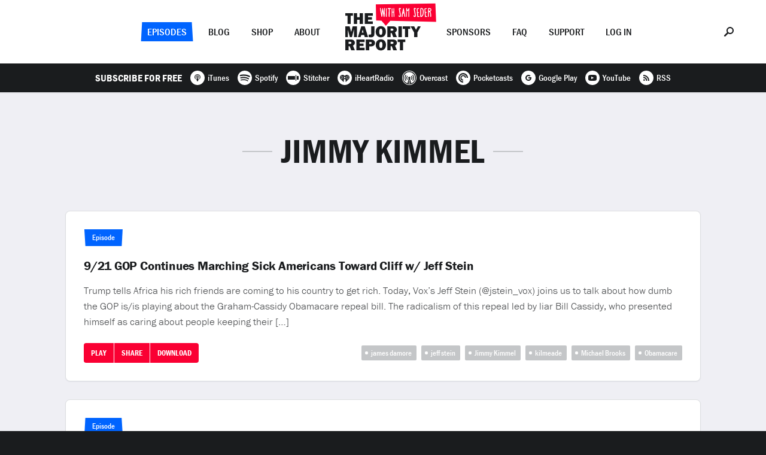

--- FILE ---
content_type: text/html; charset=UTF-8
request_url: https://majorityreportradio.com/tag/jimmy-kimmel
body_size: 19813
content:
<!doctype html>

<html lang="en">

  <head>
<!-- Google Tag Manager -->
<script>(function(w,d,s,l,i){w[l]=w[l]||[];w[l].push({'gtm.start':
new Date().getTime(),event:'gtm.js'});var f=d.getElementsByTagName(s)[0],
j=d.createElement(s),dl=l!='dataLayer'?'&l='+l:'';j.async=true;j.src=
'https://www.googletagmanager.com/gtm.js?id='+i+dl;f.parentNode.insertBefore(j,f);
})(window,document,'script','dataLayer','GTM-5N22K5R');</script>
<!-- End Google Tag Manager -->
    <title>The Majority Report &mdash; Jimmy Kimmel</title>

    <meta charset="utf-8" />
    <meta content="ie=edge" http-equiv="x-ua-compatible" />
    <meta name="description" content="" />
    <meta name="viewport" content="initial-scale=1.0, maximum-scale=1.0, minimum-scale=1.0, user-scalable=no, width=device-width" />

    <meta property="og:type" content="website" />
    <meta property="og:site_name" content="The Majority Report" />
    <meta property="og:image" content="https://majorityreportradio.com/-/img/opengraph.png" />
    <meta property="og:title" content="The Majority Report" />
    <meta property="og:description" content="" />
    <meta property="og:url" content="https://majorityreportradio.com/" />

    <script type="application/ld+json">
      {
        "@context": "http://schema.org",
        "@type": "WebSite",
        "name": "The Majority Report",
        "headline": "The Majority Report",
        "description": "",
        "url": "https://majorityreportradio.com/"
      }
    </script>

    <script src="https://use.typekit.net/bbj8uej.js"></script>
    <script>try{Typekit.load({async:false});}catch(e){}</script>

    <link rel="apple-touch-icon" sizes="120x120" href="https://majorityreportradio.com/-/img/favicon-120.png" />
    <link rel="apple-touch-icon" sizes="144x144" href="https://majorityreportradio.com/-/img/favicon-144.png" />
    <link rel="apple-touch-icon" sizes="152x152" href="https://majorityreportradio.com/-/img/favicon-152.png" />
    <link rel="apple-touch-icon" sizes="167x167" href="https://majorityreportradio.com/-/img/favicon-167.png" />
    <link rel="apple-touch-icon" sizes="180x180" href="https://majorityreportradio.com/-/img/favicon-180.png" />
    <link rel="icon" type="image/png" href="https://majorityreportradio.com/-/img/favicon.png" />
    <link rel="stylesheet" href="https://majorityreportradio.com/-/css/style.css?93636089" />

  </head>

  <body>
<!-- Google Tag Manager (noscript) -->
<noscript><iframe src="https://www.googletagmanager.com/ns.html?id=GTM-5N22K5R"
height="0" width="0" style="display:none;visibility:hidden"></iframe></noscript>
<!-- End Google Tag Manager (noscript) -->
    <div class="site">

      <div class="nav">
        <div class="container">
          <div class="nav__options nav__options--left">
            <div class="nav__options__wrap">
              <div class="nav__option nav__option--selected nav__option--shape-1"><a href="https://majorityreportradio.com/episodes" class="option">Episodes</a></div>
              <div class="nav__option"><a href="https://majorityreportradio.com/category/blog" class="option">Blog</a></div>
              <div class="nav__option"><a href="https://shop.majorityreportradio.com" class="option">Shop</a></div>
              <div class="nav__option"><a href="https://majorityreportradio.com/about" class="option">About</a></div>
            </div>
          </div>
          <div class="nav__options nav__options--right">
            <div class="nav__options__wrap">
              <div class="nav__option"><a href="https://majorityreportradio.com/sponsors" class="option">Sponsors</a></div>
              <div class="nav__option"><a href="https://majorityreportradio.com/faq" class="option">FAQ</a></div>
              <div class="nav__option"><a href="https://majorityreportradio.com/support" class="option">Support</a></div>
<div class="nav__option nav__option--login">
                <a href="javascript:void(0);" class="option">Log In</a>
              </div>
            </div>
          </div>
          <div class="nav__logo">
            <div class="nav__logo__wrap">
              <a href="https://majorityreportradio.com/">
                <dl>
                  <dt><svg xmlns="http://www.w3.org/2000/svg" width="126" height="63" viewBox="0 0 126 63"><path fill-rule="evenodd" d="M8.958 4.317h3.723V0H0v4.317h3.723v13.68h5.235V4.316zM29.463 0h-5.531v6.637H19.75V0h-5.531v17.996h5.531v-6.988h4.182v6.988h5.531V0zM46.11 13.706h-8.094v-2.94h6.556V6.771h-6.556V4.155h8.094V0H32.593v17.996H46.11v-4.29zM126.054 22l-5.612 10.387v7.609h-5.369v-7.609L109.03 22h6.043l3.13 5.909 3.022-5.91h4.83zM19.561 22v17.996h-5.126v-12.87l-3.346 12.87H7.582l-3.454-12.87v12.87H0V22h7.204l2.616 9.55L12.303 22h7.258zm12.924 17.996l-.998-3.534h-4.83l-1.08 3.534H21.1L26.657 22h5.828l5.639 17.996h-5.64zM27.6 32.549h2.914l-1.457-5.234-1.457 5.234zM48.646 22v11.333c0 2.887-.27 4.128-1.16 5.207-1.052 1.214-2.482 1.727-4.856 1.727-1.457 0-2.186-.081-3.643-.432v-4.29c.81.216 1.457.324 2.186.324.728 0 1.376-.243 1.727-.648.35-.377.431-.782.431-1.888V22h5.315zm10.739-.269c2.536 0 4.479.755 6.07 2.401 1.673 1.727 2.429 3.886 2.429 6.826 0 5.532-3.48 9.309-8.526 9.309-5.127 0-8.58-3.724-8.58-9.255 0-5.585 3.426-9.281 8.607-9.281zm.027 4.074c-1.754 0-2.698 1.862-2.698 5.37 0 3.372.863 5.018 2.617 5.018 1.376 0 2.131-.837 2.401-2.671.135-.729.216-2.024.216-2.995 0-3.184-.81-4.722-2.536-4.722zM86.23 39.996h-6.098l-2.644-6.853h-1.727v6.853h-5.53V22h9.415c4.074 0 6.53 2.05 6.53 5.477 0 2.266-.864 3.534-3.184 4.695l3.238 7.824zM75.762 29.285h2.347c1.484 0 2.32-.648 2.32-1.727 0-1.08-.782-1.727-2.13-1.727h-2.537v3.454zM94.38 22v17.996h-5.531V22h5.53zm10.495 4.317v13.679H99.64v-13.68h-3.723V22h12.68v4.317h-3.723zm-8.364 22v13.679h-5.234v-13.68h-3.723V44h12.68v4.317H96.51zM16 61.996H9.902l-2.644-6.853H5.53v6.853H0V44h9.416c4.074 0 6.53 2.05 6.53 5.477 0 2.266-.864 3.534-3.184 4.695L16 61.996zM5.53 51.285h2.347c1.484 0 2.32-.648 2.32-1.727 0-1.08-.782-1.727-2.13-1.727H5.53v3.454zm26.603 6.421v4.29H18.617V44h13.517v4.155H24.04v2.617h6.556v3.993H24.04v2.941h8.094zm7.798-2.24v6.53h-5.585V44h7.662c2.78 0 4.317.405 5.64 1.43 1.24.998 1.996 2.59 1.996 4.317 0 3.426-2.617 5.72-6.584 5.72h-3.13zm-.054-3.858h1.834c1.673 0 2.429-.566 2.429-1.78 0-1.134-.756-1.7-2.267-1.7h-1.996v3.48zm19.615-7.878c2.536 0 4.479.755 6.07 2.401 1.673 1.727 2.429 3.886 2.429 6.826 0 5.532-3.48 9.309-8.526 9.309-5.127 0-8.58-3.724-8.58-9.255 0-5.585 3.426-9.281 8.607-9.281zm.027 4.074c-1.754 0-2.698 1.862-2.698 5.37 0 3.372.863 5.018 2.617 5.018 1.376 0 2.131-.837 2.401-2.671.135-.729.216-2.024.216-2.995 0-3.184-.81-4.722-2.536-4.722zm26.819 14.192H80.24l-2.644-6.853H75.87v6.853h-5.53V44h9.416c4.074 0 6.53 2.05 6.53 5.477 0 2.266-.864 3.534-3.184 4.695l3.238 7.824zM75.87 51.285h2.347c1.484 0 2.32-.648 2.32-1.727 0-1.08-.782-1.727-2.13-1.727H75.87v3.454z"/></svg></dt>
                  <dd><svg xmlns="http://www.w3.org/2000/svg" width="101" height="38" viewBox="0 0 101 38"><g fill="none" fill-rule="evenodd"><path fill="#FA0033" d="M24.192 29.851l76.612 1.582L99.533.811 0 2.131l.573 27.218 8.825.2 7.347 8.394z"/><path fill="#FFF" d="M14.495 8.128c.323.061.605.142.828.304.162 1.13-.02 2.34-.101 3.59-.303 3.593-.182 7.79-.807 11.14-.141.181-.303.16-.423.181-.163.02-.324.06-.506 0-.423-.1-.564-1.412-.665-1.997-.485-2.24-.827-5.125-1.232-7.124-.322 1.777-.363 3.956-.585 5.933-.1.848-.08 1.574-.363 2.563-.322.182-.867.666-1.21.202-.323-1.797-2.24-12.33-2.26-12.471-.06-.646-.222-1.937.161-2.28.202-.324.545-.122.726.263.767 2.562 1.17 5.649 1.756 9.322.162-1.978.282-2.665.403-4.036.141-1.715.586-4.56.95-4.944.201-.222.281-.384.544-.242.384.201.484 1.352.625 1.957.485 2.2.788 4.117 1.17 6.82.223-2.461.465-6.174.647-8.535 0-.161.201-.525.342-.646zm3.692 14.65c0 .505-.202.464-.243.485-.363.181-.645.04-.746-.08-.444-.445-.404-1.272-.383-2.04.04-2.986.18-7.223.18-10.069.022-1.07-.22-2.017.546-2.32.425-.202.626.342.686.807.222 1.272.08 2.764.121 3.935.121 2.946-.322 6.316-.161 9.282zm6.798-12.773c-.464.222-1.614-.242-1.614.081-.444 3.027-.061 7.224-.283 10.876-.04.949.302 2.886-.928 2.321-.727-.323-.586-1.776-.544-2.865.04-.647-.042-1.252-.042-1.797 0-2.905.102-5.892.263-8.414 0-.363-.928.02-1.331-.081-.344-.101-.788-.464-.768-.848.081-1.15 3.794-.766 4.682-.726.888.142.908 1.453.565 1.453zm5.117-1.594c.243 0 .485 0 .485.202.18 4.358.323 9.343.343 13.923 0 .343-.162.646-.384.767-.283.08-.403.121-.706-.1-.222-.445-.18-.91-.18-1.414a78.828 78.828 0 0 0-.163-5.71c-.1-.182-1.251-.04-1.614.04-.182 0-.161 3.43-.081 4.945.04.665.142 1.674-.141 2.179-.142.262-.464.14-.747.12-.646.02-.383-2.482-.383-4.076 0-2.744.02-5.307.02-8.01 0-.667-.06-1.534.02-2.019.06-.343.343-.807.909-.584.524.241.1 5.65.363 5.912 0 .161 1.634-.02 1.654-.04.242-.303-.222-4.824.081-5.61.12-.283.141-.525.524-.525zm7.87 12.672c.262-.222.485-.464.929-.464.544 0 .888 1.675 1.27 1.23.344-.867.06-1.936-.08-2.925-.141-.969-1.17-6.68-1.514-7.708-.443-1.352.042-2.825 1.333-3.027 1.089-.141 1.755.404 2.058 1.27.102.284.222.566.04.788-.263.141-.403.283-.585.223-.949-.304-.545-1.212-1.17-.687-.364.303 0 2.038.101 2.442.262 1.21.707 2.623.908 4.217.202 1.513.465 3.148.564 4.5.061.605-.02 1.19-.18 1.514-.364.786-1.454 1.19-2.403.726-.302-.14-1.069-.828-1.23-1.292-.081-.242-.16-.524-.04-.807zM51.636 8.33c.363 0 .746 1.776.887 2.16.061.14.182.483.223.625.14.322.323 1.009.484 1.009.242 0 1.371-2.724 1.594-3.128.14-.222.182-.343.283-.404.282-.161.666-.1.828.141.18.121.02 1.05 0 1.615-.123 3.834-.183 8.455-.203 12.37 0 .424-.242.565-.544.625a.58.58 0 0 1-.647-.241c-.14-.284-.02-1.151-.02-1.696 0-2.16.08-7.022.222-9.303-.202.122-.202.202-.888 1.433-.484.747-.504.666-.686.606-.423-.081-.968-1.372-1.049-1.635-.121-.302-.121-.302-.222-.383 0 .908-.041 1.351-.041 2.038 0 1.07-.04 2.36-.1 3.632-.06 1.352.02 2.684-.04 3.793-.041.626.06 1.474-.383 1.656-.263.12-.526.06-.626-.163-.263-.827-.122-1.815-.142-2.945 0-.666-.08-1.352-.04-2.018.161-2.805.12-5.792.182-8.112.02-.908-.303-1.897.928-1.675zm11.28 12.753c.262-.222.485-.464.929-.464.544 0 .888 1.675 1.27 1.23.344-.867.06-1.936-.08-2.925-.142-.969-1.17-6.68-1.514-7.708-.444-1.352.041-2.825 1.333-3.027 1.089-.141 1.755.404 2.058 1.27.1.284.221.566.04.788-.263.141-.403.283-.585.223-.948-.304-.545-1.212-1.17-.687-.364.303 0 2.038.101 2.442.262 1.21.706 2.623.908 4.217.201 1.513.463 3.148.564 4.5.06.605-.02 1.19-.182 1.514-.362.786-1.452 1.19-2.401.726-.303-.14-1.069-.828-1.23-1.292-.082-.242-.161-.524-.041-.807zm6.923-10.836c-.02 1.615.323 3.31.303 4.964.545.1 2.104-.513 1.987.747-.06.403-1.442.484-1.846.626.203 1.856.182 3.772.445 5.569.666-.182 1.553-.202 2.078.06.283.162-.02.949-.282.949-.909.1-1.817.181-2.685.242-.604 0-.625-.868-.625-1.029-.061-.706-.464-6.84-.544-8.838-.041-.93-.142-1.837-.223-2.644-.08-.928 0-1.514.545-1.796.464-.242 1.796-.343 2.402-.444.726-.121 1.17.303.867.828-.484.807-1.614.221-2.422.766zm12.85 0c-.019 1.615.323 3.31.303 4.964.546.1 2.246-.513 2.15.637-.06.404-1.604.594-2.008.736.202 1.856.18 3.772.444 5.569.666-.182 1.553-.202 2.078.06.282.162-.02.949-.282.949-.908.1-1.817.181-2.685.242-.605 0-.625-.868-.625-1.029-.06-.706-.464-6.84-.544-8.838-.04-.93-.141-1.837-.222-2.644-.081-.928 0-1.514.544-1.796.464-.242 1.796-.343 2.402-.444.727-.121 1.17.303.867.828-.483.807-1.615.221-2.422.766zM46.52 8.714c.302.202.403 1.09.504 1.695.525 2.946.828 6.215 1.594 9.322.303 1.211.686 2.684.505 3.249-1.373.848-1.373-.766-1.696-2.22-.303-1.372-.443-2.562-.746-3.45-.303.12-.868.04-1.23.08-.243.828-.425 1.878-.546 2.906-.121 1.03-.14 2.987-.424 2.987-.323.141-.786.141-.949-.06-.443-.687-.242-1.635-.18-2.462.06-1.13.403-2.442.544-3.653.08-.767 1.19-5.368 1.291-5.872.182-1.009.505-3.088 1.332-2.522zm-.586 5.508c-.142.646-.202 1.03-.303 1.574.324 0 .384.142.747-.06 0-.444-.1-1.978-.282-2.058-.04-.02-.141.444-.162.544zm29.244 9.162c-.323 0-.323 0-.625-.102-.485-.302-.465-14.367.1-14.367.08-.585 1.313-.807 2.684-.383 2.321 1.15 2.623 3.128 2.684 6.134.04 3.794-1.049 8.718-4.843 8.718zm.727-1.715c.363-.08.847-.464 1.15-.787 1.634-1.837 2.098-7.225.908-9.848-.343-.766-.949-1.493-1.918-1.493-.564.262-.403 12.128-.14 12.128zm15.041-7.225c.464.707 1.05 1.473 1.252 2.543.22 1.21.242 2.906.22 4.298 0 .707.063 1.493-.038 1.574-.224.424-.87.767-1.212 0-.182-.444 0-.626-.182-3.511 0-1.655-.221-2.886-.907-3.793-.283-.404-.586-.807-1.272-.707.04 2.18-.1 4.681-.1 6.76 0 1.775-1.09 2.22-1.533 1.332-.082-3.027.18-6.033.18-8.9 0-1.896-.322-5.528.283-5.387.242-.343 3.833-.384 4.781 1.13.809 1.312.485 2.927-.361 3.733-.304.444-.849.707-1.11.928zm-2.22-1.533c0 .283 1.958.202 2.402-.283.263-.282.524-1.634.202-1.998-.404-.564-2.786-1.008-2.684-.726-.102.08 0 2.2.08 3.007z"/></g></svg></dd>
                </dl>
              </a>
            </div>
          </div>
          <div class="nav__menu">
            <div class="common-table">
              <div class="common-cell"><a href="javascript:void(0);"><svg xmlns="http://www.w3.org/2000/svg" width="24" height="14" viewBox="0 0 24 14"><path fill-rule="evenodd" d="M0 12h24v2H0v-2zm0-6h24v2H0V6zm0-6h24v2H0V0z"/></svg></a></div>
            </div>
          </div>
          <div class="nav__search">
            <div class="common-table">
              <div class="common-cell"><a href="javascript:void(0);"><svg xmlns="http://www.w3.org/2000/svg" width="16" height="16" viewBox="0 0 16 16"><path fill-rule="evenodd" d="M10 0c3.315 0 6 2.685 6 6s-2.685 6-6 6a5.899 5.899 0 0 1-3.204-.926l-4.518 4.537c-.26.26-.611.389-.945.389-.352 0-.685-.13-.944-.389a1.341 1.341 0 0 1 0-1.889l4.537-4.518A5.899 5.899 0 0 1 4 6c0-3.315 2.685-6 6-6zm0 10c2.204 0 4-1.796 4-4 0-2.204-1.796-4-4-4-2.204 0-4 1.796-4 4 0 2.204 1.796 4 4 4z"/></svg></a></div>
            </div>
          </div>
        </div>
        <div class="nav__subscribe">
          <dl>
<dt>Subscribe For Free</dt>
            <dd><a href="https://itunes.apple.com/podcast/the-majority-report-with-sam-seder/id402306412?mt=2" target="_blank"><svg xmlns="http://www.w3.org/2000/svg" width="24" height="24" viewBox="0 0 24 24"><path fill-rule="evenodd" d="M12 24C5.373 24 0 18.627 0 12S5.373 0 12 0s12 5.373 12 12-5.373 12-12 12zm0-12.112c.691 0 1.252-.527 1.252-1.178 0-.652-.56-1.18-1.252-1.18-.691 0-1.252.528-1.252 1.18 0 .65.56 1.178 1.252 1.178zm0-4.124c-1.727 0-3.128 1.319-3.128 2.946 0 .79.332 1.509.87 2.038.155-.234.368-.456.661-.627a1.993 1.993 0 0 1-.593-1.411c0-1.14.98-2.064 2.19-2.064s2.19.924 2.19 2.064c0 .547-.226 1.044-.596 1.413.293.172.506.395.66.63.54-.53.873-1.25.873-2.043 0-1.627-1.4-2.946-3.127-2.946zM12 6c-2.761 0-5 2.109-5 4.71 0 1.697.954 3.184 2.383 4.013a4.717 4.717 0 0 1-.046-.65s-.002-.175.048-.428c-.888-.703-1.453-1.757-1.453-2.935 0-2.117 1.821-3.832 4.068-3.832s4.068 1.715 4.068 3.832c0 1.18-.567 2.236-1.46 2.94.05.25.049.423.049.423 0 .229-.019.45-.048.654C16.043 13.9 17 12.41 17 10.71 17 8.109 14.761 6 12 6zm0 6.478c-.95 0-1.721.736-1.721 1.644 0 .908.77 3.878 1.721 3.878.95 0 1.721-2.97 1.721-3.878 0-.908-.77-1.644-1.721-1.644z"/></svg><span>iTunes</span></a></dd>
            <dd><a href="https://open.spotify.com/show/54XamSLDhv579AvZJzK6Bd" target="_blank"><svg xmlns="http://www.w3.org/2000/svg" width="24" height="24" viewBox="0 0 24 24"><path fill-rule="evenodd" d="M19.098 10.638C15.23 8.341 8.85 8.13 5.158 9.251a1.122 1.122 0 1 1-.652-2.148C8.745 5.816 15.79 6.064 20.244 8.708a1.122 1.122 0 0 1-1.146 1.93zm-.126 3.403a.936.936 0 0 1-1.287.308c-3.225-1.983-8.142-2.557-11.958-1.399a.937.937 0 0 1-1.167-.623.937.937 0 0 1 .624-1.167c4.358-1.322 9.776-.682 13.48 1.594.44.271.578.847.308 1.287zm-1.469 3.267a.747.747 0 0 1-1.028.25c-2.818-1.723-6.365-2.112-10.542-1.158a.748.748 0 1 1-.333-1.458c4.571-1.045 8.492-.595 11.655 1.338a.748.748 0 0 1 .248 1.028zM12 0C5.373 0 0 5.372 0 12s5.373 12 12 12c6.628 0 12-5.372 12-12S18.628 0 12 0z"/></svg><span>Spotify</span></a></dd>
            <dd><a href="https://stitcher.com/podcast/the-majority-report-with-sam-seder" target="_blank"><svg xmlns="http://www.w3.org/2000/svg" width="24" height="24" viewBox="0 0 24 24"><path fill-rule="evenodd" d="M12 24C5.373 24 0 18.627 0 12S5.373 0 12 0s12 5.373 12 12-5.373 12-12 12zM3 9v6h12V9H3zm15 0v6h3V9h-3zm-2-2v10h1V7h-1z"/></svg><span>Stitcher</span></a></dd>
            <dd><a href="https://www.iheart.com/podcast/the-majority-report-with-sam-seder-27630405" target="_blank"><svg xmlns="http://www.w3.org/2000/svg" width="24" height="24" viewBox="0 0 24 24"><path fill-rule="evenodd" d="M12 24c6.627 0 12-5.373 12-12S18.627 0 12 0 0 5.373 0 12s5.373 12 12 12zm6.344-12.834c0 1.22-.66 2.424-1.962 3.578a.302.302 0 1 1-.4-.452c1.166-1.034 1.758-2.085 1.758-3.126v-.015c0-.845-.53-1.839-1.207-2.263a.302.302 0 1 1 .321-.512c.85.533 1.49 1.726 1.49 2.775v.015zm-3.92 2.548a.302.302 0 0 1-.295-.527c.7-.392 1.17-1.152 1.171-1.895a1.833 1.833 0 0 0-.982-1.622.302.302 0 1 1 .28-.534 2.436 2.436 0 0 1 1.307 2.152v.009c-.004.953-.598 1.923-1.48 2.417zM12 12.826a1.31 1.31 0 1 1 .001-2.62 1.31 1.31 0 0 1 0 2.62zm-2.013.772a.302.302 0 0 1-.412.116c-.882-.494-1.476-1.464-1.48-2.417v-.01a2.436 2.436 0 0 1 1.306-2.151.302.302 0 0 1 .281.534c-.605.318-.98.94-.982 1.622.001.743.471 1.503 1.17 1.895a.302.302 0 0 1 .117.41zm-1.943 1.12a.301.301 0 0 1-.426.026c-1.302-1.154-1.961-2.357-1.961-3.578v-.015c0-1.05.64-2.242 1.489-2.775a.302.302 0 0 1 .32.512c-.676.424-1.206 1.418-1.206 2.263v.015c0 1.04.592 2.092 1.758 3.126.125.11.136.301.026.426zM15.642 7c-1.51 0-2.86.8-3.642 1.97C11.218 7.8 9.87 7 8.358 7A4.357 4.357 0 0 0 4 11.358c0 1.527.967 2.628 1.978 3.647l3.95 3.735a.325.325 0 0 0 .548-.236v-2.91c0-.842.682-1.525 1.524-1.526a1.526 1.526 0 0 1 1.524 1.526v2.91c0 .285.34.432.547.236l3.951-3.735c1.01-1.019 1.978-2.12 1.978-3.647A4.357 4.357 0 0 0 15.642 7z"/></svg><span>iHeartRadio</span></a></dd>
            <dd><a href="https://overcast.fm/itunes402306412/the-majority-report-with-sam-seder/" target="_blank"><svg xmlns="http://www.w3.org/2000/svg" width="24" height="24" viewBox="0 0 24 24"><path fill-rule="evenodd" d="M12 24c6.627 0 12-5.373 12-12S18.627 0 12 0 0 5.373 0 12s5.373 12 12 12zm0-1C5.904 23 1 18.096 1 12S5.904 1 12 1s11 4.904 11 11-4.904 11-11 11zm0-4.354l.825-.825L12 14.658l-.825 3.163.825.825zm-1.054-.046l-.413 1.558.963-.962-.55-.596zm2.108 0l-.55.55.963.962-.413-1.512zm.78 2.842L12 19.608l-1.833 1.834c.595.091 1.191.183 1.833.183.642 0 1.238-.046 1.833-.183zM12 2.375A9.624 9.624 0 0 0 2.375 12a9.578 9.578 0 0 0 6.462 9.075l2.063-7.654c-.458-.321-.733-.871-.733-1.467 0-1.008.825-1.833 1.833-1.833s1.833.825 1.833 1.833c0 .596-.275 1.1-.733 1.467l2.063 7.654A9.578 9.578 0 0 0 21.625 12 9.624 9.624 0 0 0 12 2.375zm6.28 14.392a.711.711 0 0 1-.963.137c-.321-.229-.367-.641-.138-.917 0 0 1.238-1.65 1.238-3.987 0-2.338-1.238-3.987-1.238-3.987-.229-.276-.183-.688.138-.917a.711.711 0 0 1 .962.137c.092.092 1.513 1.971 1.513 4.767 0 2.796-1.421 4.675-1.513 4.767zm-3.347-1.788c-.275-.275-.229-.779.046-1.054 0 0 .688-.733.688-1.925 0-1.192-.688-1.88-.688-1.925-.275-.275-.275-.733-.046-1.054.275-.321.688-.321.963-.046.046.046 1.146 1.192 1.146 3.025s-1.1 2.98-1.146 3.025c-.275.275-.688.23-.963-.046zm-5.866 0c-.275.275-.688.321-.963.046-.046-.092-1.146-1.192-1.146-3.025s1.1-2.933 1.146-3.025c.275-.275.733-.275.963.046.275.275.229.779-.046 1.054 0 .046-.688.733-.688 1.925 0 1.192.688 1.925.688 1.925.275.275.32.733.046 1.054zm-2.384 1.925a.711.711 0 0 1-.962-.137c-.092-.092-1.513-1.971-1.513-4.767 0-2.796 1.421-4.675 1.513-4.767a.711.711 0 0 1 .962-.137c.321.229.367.641.138.917 0 0-1.238 1.65-1.238 3.987 0 2.338 1.238 3.987 1.238 3.987.229.276.137.688-.138.917z"/></svg><span>Overcast</span></a></dd>
            <dd><a href="http://pca.st/podcast/629c4580-3082-012e-0bcc-00163e1b201c/" target="_blank"><svg xmlns="http://www.w3.org/2000/svg" width="24" height="24" viewBox="0 0 24 24"><path fill-rule="evenodd" d="M12 24c6.627 0 12-5.373 12-12S18.627 0 12 0 0 5.373 0 12s5.373 12 12 12zm-.199-6.126a5.876 5.876 0 0 1-5.676-5.873c0-3.225 2.65-5.876 5.876-5.876a5.876 5.876 0 0 1 5.873 5.676c.004.112.096.2.208.2h1.71a.209.209 0 0 0 .208-.214A8.001 8.001 0 0 0 12 4a7.992 7.992 0 0 0-8 8.001A8.001 8.001 0 0 0 11.787 20a.209.209 0 0 0 .214-.208v-1.71a.208.208 0 0 0-.2-.208zm.2-10.498A4.616 4.616 0 0 0 7.376 12a4.626 4.626 0 0 0 4.408 4.621.208.208 0 0 0 .217-.208v-1.357c0-.106-.087-.2-.193-.207a2.855 2.855 0 1 1 3.042-3.042.212.212 0 0 0 .207.193h1.357a.207.207 0 0 0 .208-.217 4.626 4.626 0 0 0-4.62-4.408z"/></svg><span>Pocketcasts</span></a></dd>
            <dd><a href="https://play.google.com/music/m/Ijmdvwzjwztmqkzqwsppcyai53e?t=The_Majority_Report_with_Sam_Seder" target="_blank"><svg xmlns="http://www.w3.org/2000/svg" width="24" height="24" viewBox="0 0 24 24"><path fill-rule="evenodd" d="M12 24C5.373 24 0 18.627 0 12S5.373 0 12 0s12 5.373 12 12-5.373 12-12 12zm.07-12.99v1.98l2.741-.002c-.43 1.283-1.097 1.983-2.741 1.983A2.949 2.949 0 0 1 9.108 12c0-1.64 1.298-2.97 2.962-2.97.88 0 1.447.304 1.97.73.416-.411.381-.47 1.442-1.458A5.092 5.092 0 0 0 12.07 7C9.27 7 7 9.238 7 12s2.27 5 5.07 5c4.186 0 5.209-3.594 4.87-5.99h-4.87z"/></svg><span>Google Play</span></a></dd>
            <dd><a href="https://youtube.com/user/SamSeder" target="_blank"><svg xmlns="http://www.w3.org/2000/svg" width="24" height="24" viewBox="0 0 24 24"><path fill-rule="evenodd" d="M12 24C5.373 24 0 18.627 0 12S5.373 0 12 0s12 5.373 12 12-5.373 12-12 12zM5 12c0 4.433.122 5 7 5 6.881 0 7-.567 7-5 0-4.432-.119-5-7-5-6.878 0-7 .568-7 5zm8.786-.267c.286.148.286.388-.002.537l-3.264 1.676c-.285.147-.52-.016-.52-.365V10.42c0-.347.235-.513.52-.367l3.266 1.68z"/></svg><span>YouTube</span></a></dd>
            <dd><a href="https://feeds.feedburner.com/MajorityReport" target="_blank"><svg xmlns="http://www.w3.org/2000/svg" width="24" height="24" viewBox="0 0 24 24"><path fill-rule="evenodd" d="M12 24C5.373 24 0 18.627 0 12S5.373 0 12 0s12 5.373 12 12-5.373 12-12 12zm-1.694-10.316a4.654 4.654 0 0 1 1.37 3.314h1.925c0-3.64-2.96-6.6-6.6-6.6v1.916c1.25 0 2.423.486 3.305 1.37zM15.076 17H17c0-5.514-4.484-10-9.995-10v1.917c4.45 0 8.07 3.626 8.07 8.083zm-5.41-1.339a1.33 1.33 0 0 0-1.333-1.327A1.33 1.33 0 0 0 7 15.66a1.33 1.33 0 0 0 1.333 1.328 1.33 1.33 0 0 0 1.333-1.328z"/></svg><span>RSS</span></a></dd>
          </dl>
        </div>
      </div>

      <div class="layout layout--tag">

        <div class="login">
          <div class="container">
            <div class="login__form">
<form name="loginform" id="loginform" action="/wp-content/plugins/fansfm-wordpress/oauth_authorize.php" method="get">                
                <ul>
                  <li><button type="submit" class="common-button common-button--color-green">Log In</button></li>
                  <li><span>or</span></li>
                  <li><a href="https://fans.fm/majority/join" target="_blank">Join Now</a></li>
                </ul>
              </form>
            </div>
          </div>
        </div>

        <div class="index">
          <div class="container">
            <div class="index__content common-content">
              <h2>Jimmy Kimmel</h2>
            </div>
            <div class="index__episodes common-cards">

              <div class="common-card common-card--episode">
                <div class="common-card__post-content">
                  <div class="common-card__headline">
                    <dl>
 
                     <dt><span class="common-label common-label--shape-2">Episode </span></dt>
 
		     <dd><a href="https://majorityreportradio.com/2017/09/21/921-gop-continues-marching-sick-americans-toward-cliff-w-jeff-stein-2">9/21 GOP Continues Marching Sick Americans Toward Cliff w/ Jeff Stein</a></dd>
                    </dl>
                  </div>
                  <div class="common-card__content">
                    Trump tells Africa his rich friends are coming to his country to get rich. Today, Vox&#8217;s Jeff Stein (@jstein_vox) joins us to talk about how dumb the GOP is/is playing about the Graham-Cassidy Obamacare repeal bill. The radicalism of this repeal led by liar Bill Cassidy, who presented himself as caring about people keeping their [&hellip;]                  </div>
                </div>
                <div class="common-card__actions common-actions">
                  <ul>
	
	    <li><a href="https://majorityreportradio.com/2017/09/21/921-gop-continues-marching-sick-americans-toward-cliff-w-jeff-stein-2" class="action common-button common-button--small common-button--icon-play">Play</a></li>
	
	    <li class="common-actions__share">
                      <a href="javascript:void(0);" class="action common-button common-button--small common-share--action">Share</a>
                      <div>
                        <dl>
                          <dd class="share-facebook"><a href="javascript:void(0);" data-url="https://majorityreportradio.com/2017/09/21/921-gop-continues-marching-sick-americans-toward-cliff-w-jeff-stein-2"><svg xmlns="http://www.w3.org/2000/svg" width="24" height="24" viewBox="0 0 24 24"><path fill-rule="evenodd" d="M12 24C5.373 24 0 18.627 0 12S5.373 0 12 0s12 5.373 12 12-5.373 12-12 12zm-1-13H9.5v2H11v5h2v-5h1.65l.35-2h-2V8.693C13 8 13 8 13.693 8H15V6h-2c-1.386 0-2 .693-2 2.079V11z"/></svg></a></dd>
                          <dd class="share-twitter"><a href="javascript:void(0);" data-url="https://majorityreportradio.com/2017/09/21/921-gop-continues-marching-sick-americans-toward-cliff-w-jeff-stein-2" data-title="9/21 GOP Continues Marching Sick Americans Toward Cliff w/ Jeff Stein"><svg xmlns="http://www.w3.org/2000/svg" width="24" height="24" viewBox="0 0 24 24"><path fill-rule="evenodd" d="M12 24C5.373 24 0 18.627 0 12S5.373 0 12 0s12 5.373 12 12-5.373 12-12 12zm5.052-14.512a5.12 5.12 0 0 0 1.256-1.31 4.911 4.911 0 0 1-1.454.403 2.504 2.504 0 0 0 1.111-1.4 5.08 5.08 0 0 1-1.592.613A2.61 2.61 0 0 0 14.516 7a2.514 2.514 0 0 0-2.518 2.518c0 .198.012.403.054.584C9.96 9.987 8.11 9.038 6.854 7.51c-.21.373-.342.757-.342 1.226a2.51 2.51 0 0 0 1.129 2.091 2.534 2.534 0 0 1-1.142-.312v.03c0 1.226.872 2.247 2.026 2.476a2.483 2.483 0 0 1-1.142.042 2.515 2.515 0 0 0 2.35 1.754c-.855.686-1.954 1.197-3.131 1.197-.205 0-.404-.013-.602-.043C7.112 16.688 8.452 17 9.876 17c4.64 0 7.176-3.846 7.176-7.182v-.33z"/></svg></a></dd>
                          <dd class="share-google"><a href="javascript:void(0);" data-url="https://majorityreportradio.com/2017/09/21/921-gop-continues-marching-sick-americans-toward-cliff-w-jeff-stein-2"><svg xmlns="http://www.w3.org/2000/svg" width="24" height="24" viewBox="0 0 24 24"><path fill-rule="evenodd" d="M12 24C5.373 24 0 18.627 0 12S5.373 0 12 0s12 5.373 12 12-5.373 12-12 12zm.07-12.99v1.98l2.741-.002c-.43 1.283-1.097 1.983-2.741 1.983A2.949 2.949 0 0 1 9.108 12c0-1.64 1.298-2.97 2.962-2.97.88 0 1.447.304 1.97.73.416-.411.381-.47 1.442-1.458A5.092 5.092 0 0 0 12.07 7C9.27 7 7 9.238 7 12s2.27 5 5.07 5c4.186 0 5.209-3.594 4.87-5.99h-4.87z"/></svg></a></dd>
                          <dd class="share-linkedin"><a href="javascript:void(0);" data-url="https://majorityreportradio.com/2017/09/21/921-gop-continues-marching-sick-americans-toward-cliff-w-jeff-stein-2"><svg xmlns="http://www.w3.org/2000/svg" width="24" height="24" viewBox="0 0 24 24"><path fill-rule="evenodd" d="M12 24C5.373 24 0 18.627 0 12S5.373 0 12 0s12 5.373 12 12-5.373 12-12 12zM6.52 7.463c0 .786.605 1.407 1.48 1.407.915 0 1.485-.62 1.485-1.407-.011-.791-.591-1.333-1.483-1.333-.903 0-1.482.542-1.482 1.333zM7 10v7h2v-7H7zm7.557 1.684c.679 0 1.23.48 1.23 1.685V17h2.267v-3.874c0-2.163-1.13-3.362-2.717-3.362-.907 0-1.623.546-2.074 1.267L13.19 10h-2.23c0 .254.037 1.684.037 1.684V17h2.266v-3.874c0-.963.614-1.442 1.294-1.442z"/></svg></a></dd>
                        </dl>
                      </div>
                    </li>
                    <li><a href="http://www.podtrac.com/pts/redirect.mp3/traffic.libsyn.com/majorityfm/9-21-17-Jeff_Stein-PUB.mp3" class="action common-button common-button--small">Download</a></li>
		   </ul>
                </div>
                <div class="common-card__tags common-tags">
                  <ul>
                    <li><a href="https://majorityreportradio.com/tag/james-damore">james damore</a></li>
                    <li><a href="https://majorityreportradio.com/tag/jeff-stein">jeff stein</a></li>
                    <li><a href="https://majorityreportradio.com/tag/jimmy-kimmel">Jimmy Kimmel</a></li>
                    <li><a href="https://majorityreportradio.com/tag/kilmeade">kilmeade</a></li>
                    <li><a href="https://majorityreportradio.com/tag/michael-brooks">Michael Brooks</a></li>
                    <li><a href="https://majorityreportradio.com/tag/obamacare">Obamacare</a></li>
                  </ul>
                </div>
              </div>

              <div class="common-card common-card--episode">
                <div class="common-card__post-content">
                  <div class="common-card__headline">
                    <dl>
 
                     <dt><span class="common-label common-label--shape-1">Episode </span></dt>
 
		     <dd><a href="https://majorityreportradio.com/2017/09/20/920-the-new-republican-plan-to-kill-you-did-trump-win-because-you-wont-date-conservatives">9/20 The New Republican Plan to Kill You &#038; Did Trump Win Because You Won&#8217;t Date Conservatives?</a></dd>
                    </dl>
                  </div>
                  <div class="common-card__content">
                    Jimmy Kimmel, calls out Senator Bill Cassidy for lying to him about the Jimmy Kimmel test and healthcare test. How Republicans are counting on scamming America. Did Trump win because you won&#8217;t date a conservative? An amazingly stupid new column argues just that. The boring story of the 2016 election. On The Fun Half: Senator [&hellip;]                  </div>
                </div>
                <div class="common-card__actions common-actions">
                  <ul>
	
	    <li><a href="https://majorityreportradio.com/2017/09/20/920-the-new-republican-plan-to-kill-you-did-trump-win-because-you-wont-date-conservatives" class="action common-button common-button--small common-button--icon-play">Play</a></li>
	
	    <li class="common-actions__share">
                      <a href="javascript:void(0);" class="action common-button common-button--small common-share--action">Share</a>
                      <div>
                        <dl>
                          <dd class="share-facebook"><a href="javascript:void(0);" data-url="https://majorityreportradio.com/2017/09/20/920-the-new-republican-plan-to-kill-you-did-trump-win-because-you-wont-date-conservatives"><svg xmlns="http://www.w3.org/2000/svg" width="24" height="24" viewBox="0 0 24 24"><path fill-rule="evenodd" d="M12 24C5.373 24 0 18.627 0 12S5.373 0 12 0s12 5.373 12 12-5.373 12-12 12zm-1-13H9.5v2H11v5h2v-5h1.65l.35-2h-2V8.693C13 8 13 8 13.693 8H15V6h-2c-1.386 0-2 .693-2 2.079V11z"/></svg></a></dd>
                          <dd class="share-twitter"><a href="javascript:void(0);" data-url="https://majorityreportradio.com/2017/09/20/920-the-new-republican-plan-to-kill-you-did-trump-win-because-you-wont-date-conservatives" data-title="9/20 The New Republican Plan to Kill You &#038; Did Trump Win Because You Won&#8217;t Date Conservatives?"><svg xmlns="http://www.w3.org/2000/svg" width="24" height="24" viewBox="0 0 24 24"><path fill-rule="evenodd" d="M12 24C5.373 24 0 18.627 0 12S5.373 0 12 0s12 5.373 12 12-5.373 12-12 12zm5.052-14.512a5.12 5.12 0 0 0 1.256-1.31 4.911 4.911 0 0 1-1.454.403 2.504 2.504 0 0 0 1.111-1.4 5.08 5.08 0 0 1-1.592.613A2.61 2.61 0 0 0 14.516 7a2.514 2.514 0 0 0-2.518 2.518c0 .198.012.403.054.584C9.96 9.987 8.11 9.038 6.854 7.51c-.21.373-.342.757-.342 1.226a2.51 2.51 0 0 0 1.129 2.091 2.534 2.534 0 0 1-1.142-.312v.03c0 1.226.872 2.247 2.026 2.476a2.483 2.483 0 0 1-1.142.042 2.515 2.515 0 0 0 2.35 1.754c-.855.686-1.954 1.197-3.131 1.197-.205 0-.404-.013-.602-.043C7.112 16.688 8.452 17 9.876 17c4.64 0 7.176-3.846 7.176-7.182v-.33z"/></svg></a></dd>
                          <dd class="share-google"><a href="javascript:void(0);" data-url="https://majorityreportradio.com/2017/09/20/920-the-new-republican-plan-to-kill-you-did-trump-win-because-you-wont-date-conservatives"><svg xmlns="http://www.w3.org/2000/svg" width="24" height="24" viewBox="0 0 24 24"><path fill-rule="evenodd" d="M12 24C5.373 24 0 18.627 0 12S5.373 0 12 0s12 5.373 12 12-5.373 12-12 12zm.07-12.99v1.98l2.741-.002c-.43 1.283-1.097 1.983-2.741 1.983A2.949 2.949 0 0 1 9.108 12c0-1.64 1.298-2.97 2.962-2.97.88 0 1.447.304 1.97.73.416-.411.381-.47 1.442-1.458A5.092 5.092 0 0 0 12.07 7C9.27 7 7 9.238 7 12s2.27 5 5.07 5c4.186 0 5.209-3.594 4.87-5.99h-4.87z"/></svg></a></dd>
                          <dd class="share-linkedin"><a href="javascript:void(0);" data-url="https://majorityreportradio.com/2017/09/20/920-the-new-republican-plan-to-kill-you-did-trump-win-because-you-wont-date-conservatives"><svg xmlns="http://www.w3.org/2000/svg" width="24" height="24" viewBox="0 0 24 24"><path fill-rule="evenodd" d="M12 24C5.373 24 0 18.627 0 12S5.373 0 12 0s12 5.373 12 12-5.373 12-12 12zM6.52 7.463c0 .786.605 1.407 1.48 1.407.915 0 1.485-.62 1.485-1.407-.011-.791-.591-1.333-1.483-1.333-.903 0-1.482.542-1.482 1.333zM7 10v7h2v-7H7zm7.557 1.684c.679 0 1.23.48 1.23 1.685V17h2.267v-3.874c0-2.163-1.13-3.362-2.717-3.362-.907 0-1.623.546-2.074 1.267L13.19 10h-2.23c0 .254.037 1.684.037 1.684V17h2.266v-3.874c0-.963.614-1.442 1.294-1.442z"/></svg></a></dd>
                        </dl>
                      </div>
                    </li>
                    <li><a href="http://www.podtrac.com/pts/redirect.mp3/traffic.libsyn.com/majorityfm/9-20-17-Sam_Seder-PUB.mp3" class="action common-button common-button--small">Download</a></li>
		   </ul>
                </div>
                <div class="common-card__tags common-tags">
                  <ul>
                    <li><a href="https://majorityreportradio.com/tag/bill-cassidy">Bill Cassidy</a></li>
                    <li><a href="https://majorityreportradio.com/tag/donald-trump">Donald Trump</a></li>
                    <li><a href="https://majorityreportradio.com/tag/healthcare">Healthcare</a></li>
                    <li><a href="https://majorityreportradio.com/tag/jimmy-kimmel">Jimmy Kimmel</a></li>
                    <li><a href="https://majorityreportradio.com/tag/john-mccain">John McCain</a></li>
                    <li><a href="https://majorityreportradio.com/tag/matt-lech">Matt Lech</a></li>
                    <li><a href="https://majorityreportradio.com/tag/michael-brooks">Michael Brooks</a></li>
                    <li><a href="https://majorityreportradio.com/tag/nikki-haley">Nikki Haley</a></li>
                    <li><a href="https://majorityreportradio.com/tag/sam-seder">Sam Seder</a></li>
                    <li><a href="https://majorityreportradio.com/tag/un">UN</a></li>
                  </ul>
                </div>
              </div>

              <div class="common-card common-card--episode">
                <div class="common-card__post-content">
                  <div class="common-card__headline">
                    <dl>
 
                     <dt><span class="common-label common-label--shape-1">Episode </span></dt>
 
		     <dd><a href="https://majorityreportradio.com/2017/05/05/55-cliff-schecter-the-republicans-vote-to-kill-you">5/5 Cliff Schecter: The Republicans Vote to Kill You</a></dd>
                    </dl>
                  </div>
                  <div class="common-card__content">
                    Measles outbreaks in America because of anti vaxxer activism. Political strategist Cliff Schecter, explains the relevance of the GOP moving toward blowing up one sixth of our economy. Fake moderates and how the bill passed. Why people with preexisting conditions might be in even more dangerous position after this bill passed. Why big employers are [&hellip;]                  </div>
                </div>
                <div class="common-card__actions common-actions">
                  <ul>
	
	    <li><a href="https://majorityreportradio.com/2017/05/05/55-cliff-schecter-the-republicans-vote-to-kill-you" class="action common-button common-button--small common-button--icon-play">Play</a></li>
	
	    <li class="common-actions__share">
                      <a href="javascript:void(0);" class="action common-button common-button--small common-share--action">Share</a>
                      <div>
                        <dl>
                          <dd class="share-facebook"><a href="javascript:void(0);" data-url="https://majorityreportradio.com/2017/05/05/55-cliff-schecter-the-republicans-vote-to-kill-you"><svg xmlns="http://www.w3.org/2000/svg" width="24" height="24" viewBox="0 0 24 24"><path fill-rule="evenodd" d="M12 24C5.373 24 0 18.627 0 12S5.373 0 12 0s12 5.373 12 12-5.373 12-12 12zm-1-13H9.5v2H11v5h2v-5h1.65l.35-2h-2V8.693C13 8 13 8 13.693 8H15V6h-2c-1.386 0-2 .693-2 2.079V11z"/></svg></a></dd>
                          <dd class="share-twitter"><a href="javascript:void(0);" data-url="https://majorityreportradio.com/2017/05/05/55-cliff-schecter-the-republicans-vote-to-kill-you" data-title="5/5 Cliff Schecter: The Republicans Vote to Kill You"><svg xmlns="http://www.w3.org/2000/svg" width="24" height="24" viewBox="0 0 24 24"><path fill-rule="evenodd" d="M12 24C5.373 24 0 18.627 0 12S5.373 0 12 0s12 5.373 12 12-5.373 12-12 12zm5.052-14.512a5.12 5.12 0 0 0 1.256-1.31 4.911 4.911 0 0 1-1.454.403 2.504 2.504 0 0 0 1.111-1.4 5.08 5.08 0 0 1-1.592.613A2.61 2.61 0 0 0 14.516 7a2.514 2.514 0 0 0-2.518 2.518c0 .198.012.403.054.584C9.96 9.987 8.11 9.038 6.854 7.51c-.21.373-.342.757-.342 1.226a2.51 2.51 0 0 0 1.129 2.091 2.534 2.534 0 0 1-1.142-.312v.03c0 1.226.872 2.247 2.026 2.476a2.483 2.483 0 0 1-1.142.042 2.515 2.515 0 0 0 2.35 1.754c-.855.686-1.954 1.197-3.131 1.197-.205 0-.404-.013-.602-.043C7.112 16.688 8.452 17 9.876 17c4.64 0 7.176-3.846 7.176-7.182v-.33z"/></svg></a></dd>
                          <dd class="share-google"><a href="javascript:void(0);" data-url="https://majorityreportradio.com/2017/05/05/55-cliff-schecter-the-republicans-vote-to-kill-you"><svg xmlns="http://www.w3.org/2000/svg" width="24" height="24" viewBox="0 0 24 24"><path fill-rule="evenodd" d="M12 24C5.373 24 0 18.627 0 12S5.373 0 12 0s12 5.373 12 12-5.373 12-12 12zm.07-12.99v1.98l2.741-.002c-.43 1.283-1.097 1.983-2.741 1.983A2.949 2.949 0 0 1 9.108 12c0-1.64 1.298-2.97 2.962-2.97.88 0 1.447.304 1.97.73.416-.411.381-.47 1.442-1.458A5.092 5.092 0 0 0 12.07 7C9.27 7 7 9.238 7 12s2.27 5 5.07 5c4.186 0 5.209-3.594 4.87-5.99h-4.87z"/></svg></a></dd>
                          <dd class="share-linkedin"><a href="javascript:void(0);" data-url="https://majorityreportradio.com/2017/05/05/55-cliff-schecter-the-republicans-vote-to-kill-you"><svg xmlns="http://www.w3.org/2000/svg" width="24" height="24" viewBox="0 0 24 24"><path fill-rule="evenodd" d="M12 24C5.373 24 0 18.627 0 12S5.373 0 12 0s12 5.373 12 12-5.373 12-12 12zM6.52 7.463c0 .786.605 1.407 1.48 1.407.915 0 1.485-.62 1.485-1.407-.011-.791-.591-1.333-1.483-1.333-.903 0-1.482.542-1.482 1.333zM7 10v7h2v-7H7zm7.557 1.684c.679 0 1.23.48 1.23 1.685V17h2.267v-3.874c0-2.163-1.13-3.362-2.717-3.362-.907 0-1.623.546-2.074 1.267L13.19 10h-2.23c0 .254.037 1.684.037 1.684V17h2.266v-3.874c0-.963.614-1.442 1.294-1.442z"/></svg></a></dd>
                        </dl>
                      </div>
                    </li>
                    <li><a href="http://www.podtrac.com/pts/redirect.mp3/traffic.libsyn.com/majorityfm/05-05-17-Cliff_Schecter-PUB.mp3" class="action common-button common-button--small">Download</a></li>
		   </ul>
                </div>
                <div class="common-card__tags common-tags">
                  <ul>
                    <li><a href="https://majorityreportradio.com/tag/chris-cillizza">Chris Cillizza</a></li>
                    <li><a href="https://majorityreportradio.com/tag/cliff-schecter">Cliff Schecter</a></li>
                    <li><a href="https://majorityreportradio.com/tag/healthcare">Healthcare</a></li>
                    <li><a href="https://majorityreportradio.com/tag/inequality">Inequality</a></li>
                    <li><a href="https://majorityreportradio.com/tag/jimmy-kimmel">Jimmy Kimmel</a></li>
                    <li><a href="https://majorityreportradio.com/tag/kelly-carey">Kelly Carey</a></li>
                    <li><a href="https://majorityreportradio.com/tag/medicade">medicade</a></li>
                    <li><a href="https://majorityreportradio.com/tag/michael-brooks">Michael Brooks</a></li>
                    <li><a href="https://majorityreportradio.com/tag/sam-seder">Sam Seder</a></li>
                  </ul>
                </div>
              </div>

              <div class="common-card common-card--episode">
                <div class="common-card__post-content">
                  <div class="common-card__headline">
                    <dl>
 
                     <dt><span class="common-label common-label--shape-2">Episode </span></dt>
 
		     <dd><a href="https://majorityreportradio.com/2017/05/03/53-jeff-spross-democrats-need-to-create-a-universal-jobs-program-now">5/3 Jeff Spross: Democrats Need to Create a Universal Jobs Program Now!</a></dd>
                    </dl>
                  </div>
                  <div class="common-card__content">
                    Journalist Jeff Spross, explains why Trump while lying talked more about jobs than Hillary Clinton. What is a public jobs option. Employing people for social good. The job guarantee and the living wage. Why private employment would be better with a public option. Why recessions will be less violent with a job guarantee. Will a [&hellip;]                  </div>
                </div>
                <div class="common-card__actions common-actions">
                  <ul>
	
	    <li><a href="https://majorityreportradio.com/2017/05/03/53-jeff-spross-democrats-need-to-create-a-universal-jobs-program-now" class="action common-button common-button--small common-button--icon-play">Play</a></li>
	
	    <li class="common-actions__share">
                      <a href="javascript:void(0);" class="action common-button common-button--small common-share--action">Share</a>
                      <div>
                        <dl>
                          <dd class="share-facebook"><a href="javascript:void(0);" data-url="https://majorityreportradio.com/2017/05/03/53-jeff-spross-democrats-need-to-create-a-universal-jobs-program-now"><svg xmlns="http://www.w3.org/2000/svg" width="24" height="24" viewBox="0 0 24 24"><path fill-rule="evenodd" d="M12 24C5.373 24 0 18.627 0 12S5.373 0 12 0s12 5.373 12 12-5.373 12-12 12zm-1-13H9.5v2H11v5h2v-5h1.65l.35-2h-2V8.693C13 8 13 8 13.693 8H15V6h-2c-1.386 0-2 .693-2 2.079V11z"/></svg></a></dd>
                          <dd class="share-twitter"><a href="javascript:void(0);" data-url="https://majorityreportradio.com/2017/05/03/53-jeff-spross-democrats-need-to-create-a-universal-jobs-program-now" data-title="5/3 Jeff Spross: Democrats Need to Create a Universal Jobs Program Now!"><svg xmlns="http://www.w3.org/2000/svg" width="24" height="24" viewBox="0 0 24 24"><path fill-rule="evenodd" d="M12 24C5.373 24 0 18.627 0 12S5.373 0 12 0s12 5.373 12 12-5.373 12-12 12zm5.052-14.512a5.12 5.12 0 0 0 1.256-1.31 4.911 4.911 0 0 1-1.454.403 2.504 2.504 0 0 0 1.111-1.4 5.08 5.08 0 0 1-1.592.613A2.61 2.61 0 0 0 14.516 7a2.514 2.514 0 0 0-2.518 2.518c0 .198.012.403.054.584C9.96 9.987 8.11 9.038 6.854 7.51c-.21.373-.342.757-.342 1.226a2.51 2.51 0 0 0 1.129 2.091 2.534 2.534 0 0 1-1.142-.312v.03c0 1.226.872 2.247 2.026 2.476a2.483 2.483 0 0 1-1.142.042 2.515 2.515 0 0 0 2.35 1.754c-.855.686-1.954 1.197-3.131 1.197-.205 0-.404-.013-.602-.043C7.112 16.688 8.452 17 9.876 17c4.64 0 7.176-3.846 7.176-7.182v-.33z"/></svg></a></dd>
                          <dd class="share-google"><a href="javascript:void(0);" data-url="https://majorityreportradio.com/2017/05/03/53-jeff-spross-democrats-need-to-create-a-universal-jobs-program-now"><svg xmlns="http://www.w3.org/2000/svg" width="24" height="24" viewBox="0 0 24 24"><path fill-rule="evenodd" d="M12 24C5.373 24 0 18.627 0 12S5.373 0 12 0s12 5.373 12 12-5.373 12-12 12zm.07-12.99v1.98l2.741-.002c-.43 1.283-1.097 1.983-2.741 1.983A2.949 2.949 0 0 1 9.108 12c0-1.64 1.298-2.97 2.962-2.97.88 0 1.447.304 1.97.73.416-.411.381-.47 1.442-1.458A5.092 5.092 0 0 0 12.07 7C9.27 7 7 9.238 7 12s2.27 5 5.07 5c4.186 0 5.209-3.594 4.87-5.99h-4.87z"/></svg></a></dd>
                          <dd class="share-linkedin"><a href="javascript:void(0);" data-url="https://majorityreportradio.com/2017/05/03/53-jeff-spross-democrats-need-to-create-a-universal-jobs-program-now"><svg xmlns="http://www.w3.org/2000/svg" width="24" height="24" viewBox="0 0 24 24"><path fill-rule="evenodd" d="M12 24C5.373 24 0 18.627 0 12S5.373 0 12 0s12 5.373 12 12-5.373 12-12 12zM6.52 7.463c0 .786.605 1.407 1.48 1.407.915 0 1.485-.62 1.485-1.407-.011-.791-.591-1.333-1.483-1.333-.903 0-1.482.542-1.482 1.333zM7 10v7h2v-7H7zm7.557 1.684c.679 0 1.23.48 1.23 1.685V17h2.267v-3.874c0-2.163-1.13-3.362-2.717-3.362-.907 0-1.623.546-2.074 1.267L13.19 10h-2.23c0 .254.037 1.684.037 1.684V17h2.266v-3.874c0-.963.614-1.442 1.294-1.442z"/></svg></a></dd>
                        </dl>
                      </div>
                    </li>
                    <li><a href="http://www.podtrac.com/pts/redirect.mp3/traffic.libsyn.com/majorityfm/05-03-17-Jeff_Spross-PUB.mp3" class="action common-button common-button--small">Download</a></li>
		   </ul>
                </div>
                <div class="common-card__tags common-tags">
                  <ul>
                    <li><a href="https://majorityreportradio.com/tag/affordable-care-act">Affordable Care Act</a></li>
                    <li><a href="https://majorityreportradio.com/tag/congressional-black-caucus">Congressional Black Caucus</a></li>
                    <li><a href="https://majorityreportradio.com/tag/democracy-journal">Democracy Journal</a></li>
                    <li><a href="https://majorityreportradio.com/tag/jeff-spross">Jeff Spross</a></li>
                    <li><a href="https://majorityreportradio.com/tag/jimmy-kimmel">Jimmy Kimmel</a></li>
                    <li><a href="https://majorityreportradio.com/tag/jobs">Jobs</a></li>
                    <li><a href="https://majorityreportradio.com/tag/kelly-carey">Kelly Carey</a></li>
                    <li><a href="https://majorityreportradio.com/tag/matt-lech">Matt Lech</a></li>
                    <li><a href="https://majorityreportradio.com/tag/michael-brooks">Michael Brooks</a></li>
                    <li><a href="https://majorityreportradio.com/tag/mick-mulvaney">Mick Mulvaney</a></li>
                    <li><a href="https://majorityreportradio.com/tag/obamacare">Obamacare</a></li>
                    <li><a href="https://majorityreportradio.com/tag/paul-ryan">Paul Ryan</a></li>
                    <li><a href="https://majorityreportradio.com/tag/sam-seder">Sam Seder</a></li>
                    <li><a href="https://majorityreportradio.com/tag/universal-basic-income">universal basic income</a></li>
                  </ul>
                </div>
              </div>

              <div class="common-card common-card--episode">
                <div class="common-card__post-content">
                  <div class="common-card__headline">
                    <dl>
 
                     <dt><span class="common-label common-label--shape-1">Episode </span></dt>
 
		     <dd><a href="https://majorityreportradio.com/2017/05/02/52-daniel-ziblatt-conservative-parties-and-the-birth-of-democracy">5/2 Daniel Ziblatt: Conservative Parties and the Birth of Democracy</a></dd>
                    </dl>
                  </div>
                  <div class="common-card__content">
                    Daniel Ziblatt, a Professor of government at Harvard University and author of Conservative Parties and the Birth of Democracy, explains what classes need to give up power in order for democracy to flourish. How did classical conservatives come to accept democracy? The invention of the conservative political party. Conceding democracy but not conceding power. Why [&hellip;]                  </div>
                </div>
                <div class="common-card__actions common-actions">
                  <ul>
	
	    <li><a href="https://majorityreportradio.com/2017/05/02/52-daniel-ziblatt-conservative-parties-and-the-birth-of-democracy" class="action common-button common-button--small common-button--icon-play">Play</a></li>
	
	    <li class="common-actions__share">
                      <a href="javascript:void(0);" class="action common-button common-button--small common-share--action">Share</a>
                      <div>
                        <dl>
                          <dd class="share-facebook"><a href="javascript:void(0);" data-url="https://majorityreportradio.com/2017/05/02/52-daniel-ziblatt-conservative-parties-and-the-birth-of-democracy"><svg xmlns="http://www.w3.org/2000/svg" width="24" height="24" viewBox="0 0 24 24"><path fill-rule="evenodd" d="M12 24C5.373 24 0 18.627 0 12S5.373 0 12 0s12 5.373 12 12-5.373 12-12 12zm-1-13H9.5v2H11v5h2v-5h1.65l.35-2h-2V8.693C13 8 13 8 13.693 8H15V6h-2c-1.386 0-2 .693-2 2.079V11z"/></svg></a></dd>
                          <dd class="share-twitter"><a href="javascript:void(0);" data-url="https://majorityreportradio.com/2017/05/02/52-daniel-ziblatt-conservative-parties-and-the-birth-of-democracy" data-title="5/2 Daniel Ziblatt: Conservative Parties and the Birth of Democracy"><svg xmlns="http://www.w3.org/2000/svg" width="24" height="24" viewBox="0 0 24 24"><path fill-rule="evenodd" d="M12 24C5.373 24 0 18.627 0 12S5.373 0 12 0s12 5.373 12 12-5.373 12-12 12zm5.052-14.512a5.12 5.12 0 0 0 1.256-1.31 4.911 4.911 0 0 1-1.454.403 2.504 2.504 0 0 0 1.111-1.4 5.08 5.08 0 0 1-1.592.613A2.61 2.61 0 0 0 14.516 7a2.514 2.514 0 0 0-2.518 2.518c0 .198.012.403.054.584C9.96 9.987 8.11 9.038 6.854 7.51c-.21.373-.342.757-.342 1.226a2.51 2.51 0 0 0 1.129 2.091 2.534 2.534 0 0 1-1.142-.312v.03c0 1.226.872 2.247 2.026 2.476a2.483 2.483 0 0 1-1.142.042 2.515 2.515 0 0 0 2.35 1.754c-.855.686-1.954 1.197-3.131 1.197-.205 0-.404-.013-.602-.043C7.112 16.688 8.452 17 9.876 17c4.64 0 7.176-3.846 7.176-7.182v-.33z"/></svg></a></dd>
                          <dd class="share-google"><a href="javascript:void(0);" data-url="https://majorityreportradio.com/2017/05/02/52-daniel-ziblatt-conservative-parties-and-the-birth-of-democracy"><svg xmlns="http://www.w3.org/2000/svg" width="24" height="24" viewBox="0 0 24 24"><path fill-rule="evenodd" d="M12 24C5.373 24 0 18.627 0 12S5.373 0 12 0s12 5.373 12 12-5.373 12-12 12zm.07-12.99v1.98l2.741-.002c-.43 1.283-1.097 1.983-2.741 1.983A2.949 2.949 0 0 1 9.108 12c0-1.64 1.298-2.97 2.962-2.97.88 0 1.447.304 1.97.73.416-.411.381-.47 1.442-1.458A5.092 5.092 0 0 0 12.07 7C9.27 7 7 9.238 7 12s2.27 5 5.07 5c4.186 0 5.209-3.594 4.87-5.99h-4.87z"/></svg></a></dd>
                          <dd class="share-linkedin"><a href="javascript:void(0);" data-url="https://majorityreportradio.com/2017/05/02/52-daniel-ziblatt-conservative-parties-and-the-birth-of-democracy"><svg xmlns="http://www.w3.org/2000/svg" width="24" height="24" viewBox="0 0 24 24"><path fill-rule="evenodd" d="M12 24C5.373 24 0 18.627 0 12S5.373 0 12 0s12 5.373 12 12-5.373 12-12 12zM6.52 7.463c0 .786.605 1.407 1.48 1.407.915 0 1.485-.62 1.485-1.407-.011-.791-.591-1.333-1.483-1.333-.903 0-1.482.542-1.482 1.333zM7 10v7h2v-7H7zm7.557 1.684c.679 0 1.23.48 1.23 1.685V17h2.267v-3.874c0-2.163-1.13-3.362-2.717-3.362-.907 0-1.623.546-2.074 1.267L13.19 10h-2.23c0 .254.037 1.684.037 1.684V17h2.266v-3.874c0-.963.614-1.442 1.294-1.442z"/></svg></a></dd>
                        </dl>
                      </div>
                    </li>
                    <li><a href="http://www.podtrac.com/pts/redirect.mp3/traffic.libsyn.com/majorityfm/05-02-17-Daniel_Ziblatt-PUB.mp3" class="action common-button common-button--small">Download</a></li>
		   </ul>
                </div>
                <div class="common-card__tags common-tags">
                  <ul>
                    <li><a href="https://majorityreportradio.com/tag/alex-jones">Alex Jones</a></li>
                    <li><a href="https://majorityreportradio.com/tag/barack-obama">Barack Obama</a></li>
                    <li><a href="https://majorityreportradio.com/tag/constitutions">Constitutions</a></li>
                    <li><a href="https://majorityreportradio.com/tag/daniel-ziblatt">Daniel Ziblatt</a></li>
                    <li><a href="https://majorityreportradio.com/tag/democracy">Democracy</a></li>
                    <li><a href="https://majorityreportradio.com/tag/donald-trump">Donald Trump</a></li>
                    <li><a href="https://majorityreportradio.com/tag/europe">Europe</a></li>
                    <li><a href="https://majorityreportradio.com/tag/harvard-university">Harvard University</a></li>
                    <li><a href="https://majorityreportradio.com/tag/jimmy-kimmel">Jimmy Kimmel</a></li>
                    <li><a href="https://majorityreportradio.com/tag/kelly-carey">Kelly Carey</a></li>
                    <li><a href="https://majorityreportradio.com/tag/matt-lech">Matt Lech</a></li>
                    <li><a href="https://majorityreportradio.com/tag/michael-brooks">Michael Brooks</a></li>
                    <li><a href="https://majorityreportradio.com/tag/mo-brooks">Mo Brooks</a></li>
                    <li><a href="https://majorityreportradio.com/tag/republicans">Republicans</a></li>
                    <li><a href="https://majorityreportradio.com/tag/sam-seder">Sam Seder</a></li>
                  </ul>
                </div>
              </div>
            </div>
          </div>
        </div>

        <div class="layout__block illustration">
          <div class="container">
            <div class="illustration__image illustration__image--align-right"><img src="https://majorityreportradio.com/-/media/illustration-10.svg" alt="" /></div>
          </div>
        </div>

      </div>

      <div class="footer">
        <div class="container">
          <div class="footer__text">
            <h3>The Majority Report with Sam Seder</h3>
            <hr />
<p>The main show, which is available to everyone live and via podcast, is 40 minutes packed full of news, insightful commentary and intelligent interviews with some of the most respected minds in politics and world affairs.</p>
            <div class="footer__text__buttons common-buttons">
              <div class="common-buttons__button"><a href="https://fans.fm/majority/join" class="common-button">Become A Member</a></div>
            </div>
          </div>
          <div class="footer__social">
            <ul>
              <li><a href="https://youtube.com/user/SamSeder" class="common-icon youtube" target="_blank"><svg xmlns="http://www.w3.org/2000/svg" width="34" height="34" viewBox="0 0 34 34"><path fill-rule="evenodd" d="M17 34C7.611 34 0 26.389 0 17S7.611 0 17 0s17 7.611 17 17-7.611 17-17 17zM6 17c0 7.093.192 8 11.001 8C27.813 25 28 24.093 28 17c0-7.091-.187-8-10.999-8C6.192 9 6 9.909 6 17zm14.152-.4c.464.222.464.582-.003.804l-5.304 2.516c-.464.219-.845-.026-.845-.548V14.63c0-.52.381-.769.845-.55l5.307 2.52z"/></svg></a></li>
              <li><a href="https://plus.google.com/+SamSeder" class="common-icon google" target="_blank"><svg xmlns="http://www.w3.org/2000/svg" width="34" height="34" viewBox="0 0 34 34"><path fill-rule="evenodd" d="M17 34C7.611 34 0 26.389 0 17S7.611 0 17 0s17 7.611 17 17-7.611 17-17 17zm.112-18.584v3.168l4.386-.003c-.688 2.053-1.756 3.172-4.386 3.172-2.662 0-4.74-2.127-4.74-4.753 0-2.625 2.078-4.752 4.74-4.752 1.407 0 2.316.487 3.15 1.168.667-.658.612-.752 2.31-2.333A8.147 8.147 0 0 0 17.112 9C12.632 9 9 12.581 9 17c0 4.419 3.632 8 8.112 8 6.698 0 8.334-5.75 7.792-9.584h-7.792z"/></svg></a></li>
              <li><a href="https://www.facebook.com/MajorityReport" class="common-icon facebook" target="_blank"><svg xmlns="http://www.w3.org/2000/svg" width="34" height="34" viewBox="0 0 34 34"><path fill-rule="evenodd" d="M17 34C7.611 34 0 26.389 0 17S7.611 0 17 0s17 7.611 17 17-7.611 17-17 17zm-2-19h-2v3h2v7h3v-7h1.5l.5-3h-2v-2c0-1 0-1 1-1h1V9h-2c-2 0-3 1-3 3v3z"/></svg></a></li>
              <li><a href="https://twitter.com/majorityfm" class="common-icon twitter" target="_blank"><svg xmlns="http://www.w3.org/2000/svg" width="34" height="34" viewBox="0 0 34 34"><path fill-rule="evenodd" d="M17 34C7.611 34 0 26.389 0 17S7.611 0 17 0s17 7.611 17 17-7.611 17-17 17zm6.368-19.765A6.656 6.656 0 0 0 25 12.531a6.385 6.385 0 0 1-1.89.524 3.256 3.256 0 0 0 1.445-1.82 6.605 6.605 0 0 1-2.07.797A3.392 3.392 0 0 0 20.071 11a3.268 3.268 0 0 0-3.274 3.274c0 .257.016.523.07.758-2.718-.149-5.124-1.383-6.757-3.368-.274.485-.445.985-.445 1.594 0 1.125.578 2.125 1.468 2.719a3.295 3.295 0 0 1-1.484-.406v.039a3.28 3.28 0 0 0 2.633 3.218 3.293 3.293 0 0 1-.876.118c-.203 0-.406-.024-.609-.063.406 1.297 1.633 2.266 3.055 2.281-1.11.891-2.539 1.555-4.07 1.555-.266 0-.524-.016-.782-.055 1.445.93 3.188 1.336 5.039 1.336 6.032 0 9.329-5 9.329-9.336v-.429z"/></svg></a></li>
            </ul>
          </div>
          <div class="footer__options">
            <ul>
	<li class="footer__option"><span class="option selected shape-2"><a href="https://majorityreportradio.com/episodes">Episodes</a></span></li>
	<li class="footer__option"><span class="option"><a href="https://majorityreportradio.com/category/blog">Blog</a></span></li>
	<li class="footer__option"><span class="option"><a href="https://shop.majorityreportradio.com">Shop</a></span></li>
	<li class="footer__option"><span class="option"><a href="https://majorityreportradio.com/resources">Resources</a></span></li>
	<li class="footer__option"><span class="option"><a href="https://majorityreportradio.com/sponsors">Sponsors</a></span></li>
	<li class="footer__option"><span class="option"><a href="https://majorityreportradio.com/about">About</a></span></li>
	<li class="footer__option"><span class="option"><a href="https://majorityreportradio.com/faq">FAQ</a></span></li>
	<li class="footer__option"><span class="option"><a href="https://majorityreportradio.com/support">Support</a></span></li>
              <li class="footer__option"><span><a href="https://majorityreportradio.com/about/view/contact">Contact</a></span></li>
            </ul>
          </div>
          <div class="footer__logo">
            <div class="footer__logo__wrap">
              <a href="https://majorityreportradio.com/">
                <dl>
                  <dt><svg xmlns="http://www.w3.org/2000/svg" width="126" height="63" viewBox="0 0 126 63"><path fill-rule="evenodd" d="M8.958 4.317h3.723V0H0v4.317h3.723v13.68h5.235V4.316zM29.463 0h-5.531v6.637H19.75V0h-5.531v17.996h5.531v-6.988h4.182v6.988h5.531V0zM46.11 13.706h-8.094v-2.94h6.556V6.771h-6.556V4.155h8.094V0H32.593v17.996H46.11v-4.29zM126.054 22l-5.612 10.387v7.609h-5.369v-7.609L109.03 22h6.043l3.13 5.909 3.022-5.91h4.83zM19.561 22v17.996h-5.126v-12.87l-3.346 12.87H7.582l-3.454-12.87v12.87H0V22h7.204l2.616 9.55L12.303 22h7.258zm12.924 17.996l-.998-3.534h-4.83l-1.08 3.534H21.1L26.657 22h5.828l5.639 17.996h-5.64zM27.6 32.549h2.914l-1.457-5.234-1.457 5.234zM48.646 22v11.333c0 2.887-.27 4.128-1.16 5.207-1.052 1.214-2.482 1.727-4.856 1.727-1.457 0-2.186-.081-3.643-.432v-4.29c.81.216 1.457.324 2.186.324.728 0 1.376-.243 1.727-.648.35-.377.431-.782.431-1.888V22h5.315zm10.739-.269c2.536 0 4.479.755 6.07 2.401 1.673 1.727 2.429 3.886 2.429 6.826 0 5.532-3.48 9.309-8.526 9.309-5.127 0-8.58-3.724-8.58-9.255 0-5.585 3.426-9.281 8.607-9.281zm.027 4.074c-1.754 0-2.698 1.862-2.698 5.37 0 3.372.863 5.018 2.617 5.018 1.376 0 2.131-.837 2.401-2.671.135-.729.216-2.024.216-2.995 0-3.184-.81-4.722-2.536-4.722zM86.23 39.996h-6.098l-2.644-6.853h-1.727v6.853h-5.53V22h9.415c4.074 0 6.53 2.05 6.53 5.477 0 2.266-.864 3.534-3.184 4.695l3.238 7.824zM75.762 29.285h2.347c1.484 0 2.32-.648 2.32-1.727 0-1.08-.782-1.727-2.13-1.727h-2.537v3.454zM94.38 22v17.996h-5.531V22h5.53zm10.495 4.317v13.679H99.64v-13.68h-3.723V22h12.68v4.317h-3.723zm-8.364 22v13.679h-5.234v-13.68h-3.723V44h12.68v4.317H96.51zM16 61.996H9.902l-2.644-6.853H5.53v6.853H0V44h9.416c4.074 0 6.53 2.05 6.53 5.477 0 2.266-.864 3.534-3.184 4.695L16 61.996zM5.53 51.285h2.347c1.484 0 2.32-.648 2.32-1.727 0-1.08-.782-1.727-2.13-1.727H5.53v3.454zm26.603 6.421v4.29H18.617V44h13.517v4.155H24.04v2.617h6.556v3.993H24.04v2.941h8.094zm7.798-2.24v6.53h-5.585V44h7.662c2.78 0 4.317.405 5.64 1.43 1.24.998 1.996 2.59 1.996 4.317 0 3.426-2.617 5.72-6.584 5.72h-3.13zm-.054-3.858h1.834c1.673 0 2.429-.566 2.429-1.78 0-1.134-.756-1.7-2.267-1.7h-1.996v3.48zm19.615-7.878c2.536 0 4.479.755 6.07 2.401 1.673 1.727 2.429 3.886 2.429 6.826 0 5.532-3.48 9.309-8.526 9.309-5.127 0-8.58-3.724-8.58-9.255 0-5.585 3.426-9.281 8.607-9.281zm.027 4.074c-1.754 0-2.698 1.862-2.698 5.37 0 3.372.863 5.018 2.617 5.018 1.376 0 2.131-.837 2.401-2.671.135-.729.216-2.024.216-2.995 0-3.184-.81-4.722-2.536-4.722zm26.819 14.192H80.24l-2.644-6.853H75.87v6.853h-5.53V44h9.416c4.074 0 6.53 2.05 6.53 5.477 0 2.266-.864 3.534-3.184 4.695l3.238 7.824zM75.87 51.285h2.347c1.484 0 2.32-.648 2.32-1.727 0-1.08-.782-1.727-2.13-1.727H75.87v3.454z"/></svg></dt>
                  <dd><svg xmlns="http://www.w3.org/2000/svg" width="101" height="38" viewBox="0 0 101 38"><g fill="none" fill-rule="evenodd"><path fill="#FA0033" d="M24.192 29.851l76.612 1.582L99.533.811 0 2.131l.573 27.218 8.825.2 7.347 8.394z"/><path fill="#FFF" d="M14.495 8.128c.323.061.605.142.828.304.162 1.13-.02 2.34-.101 3.59-.303 3.593-.182 7.79-.807 11.14-.141.181-.303.16-.423.181-.163.02-.324.06-.506 0-.423-.1-.564-1.412-.665-1.997-.485-2.24-.827-5.125-1.232-7.124-.322 1.777-.363 3.956-.585 5.933-.1.848-.08 1.574-.363 2.563-.322.182-.867.666-1.21.202-.323-1.797-2.24-12.33-2.26-12.471-.06-.646-.222-1.937.161-2.28.202-.324.545-.122.726.263.767 2.562 1.17 5.649 1.756 9.322.162-1.978.282-2.665.403-4.036.141-1.715.586-4.56.95-4.944.201-.222.281-.384.544-.242.384.201.484 1.352.625 1.957.485 2.2.788 4.117 1.17 6.82.223-2.461.465-6.174.647-8.535 0-.161.201-.525.342-.646zm3.692 14.65c0 .505-.202.464-.243.485-.363.181-.645.04-.746-.08-.444-.445-.404-1.272-.383-2.04.04-2.986.18-7.223.18-10.069.022-1.07-.22-2.017.546-2.32.425-.202.626.342.686.807.222 1.272.08 2.764.121 3.935.121 2.946-.322 6.316-.161 9.282zm6.798-12.773c-.464.222-1.614-.242-1.614.081-.444 3.027-.061 7.224-.283 10.876-.04.949.302 2.886-.928 2.321-.727-.323-.586-1.776-.544-2.865.04-.647-.042-1.252-.042-1.797 0-2.905.102-5.892.263-8.414 0-.363-.928.02-1.331-.081-.344-.101-.788-.464-.768-.848.081-1.15 3.794-.766 4.682-.726.888.142.908 1.453.565 1.453zm5.117-1.594c.243 0 .485 0 .485.202.18 4.358.323 9.343.343 13.923 0 .343-.162.646-.384.767-.283.08-.403.121-.706-.1-.222-.445-.18-.91-.18-1.414a78.828 78.828 0 0 0-.163-5.71c-.1-.182-1.251-.04-1.614.04-.182 0-.161 3.43-.081 4.945.04.665.142 1.674-.141 2.179-.142.262-.464.14-.747.12-.646.02-.383-2.482-.383-4.076 0-2.744.02-5.307.02-8.01 0-.667-.06-1.534.02-2.019.06-.343.343-.807.909-.584.524.241.1 5.65.363 5.912 0 .161 1.634-.02 1.654-.04.242-.303-.222-4.824.081-5.61.12-.283.141-.525.524-.525zm7.87 12.672c.262-.222.485-.464.929-.464.544 0 .888 1.675 1.27 1.23.344-.867.06-1.936-.08-2.925-.141-.969-1.17-6.68-1.514-7.708-.443-1.352.042-2.825 1.333-3.027 1.089-.141 1.755.404 2.058 1.27.102.284.222.566.04.788-.263.141-.403.283-.585.223-.949-.304-.545-1.212-1.17-.687-.364.303 0 2.038.101 2.442.262 1.21.707 2.623.908 4.217.202 1.513.465 3.148.564 4.5.061.605-.02 1.19-.18 1.514-.364.786-1.454 1.19-2.403.726-.302-.14-1.069-.828-1.23-1.292-.081-.242-.16-.524-.04-.807zM51.636 8.33c.363 0 .746 1.776.887 2.16.061.14.182.483.223.625.14.322.323 1.009.484 1.009.242 0 1.371-2.724 1.594-3.128.14-.222.182-.343.283-.404.282-.161.666-.1.828.141.18.121.02 1.05 0 1.615-.123 3.834-.183 8.455-.203 12.37 0 .424-.242.565-.544.625a.58.58 0 0 1-.647-.241c-.14-.284-.02-1.151-.02-1.696 0-2.16.08-7.022.222-9.303-.202.122-.202.202-.888 1.433-.484.747-.504.666-.686.606-.423-.081-.968-1.372-1.049-1.635-.121-.302-.121-.302-.222-.383 0 .908-.041 1.351-.041 2.038 0 1.07-.04 2.36-.1 3.632-.06 1.352.02 2.684-.04 3.793-.041.626.06 1.474-.383 1.656-.263.12-.526.06-.626-.163-.263-.827-.122-1.815-.142-2.945 0-.666-.08-1.352-.04-2.018.161-2.805.12-5.792.182-8.112.02-.908-.303-1.897.928-1.675zm11.28 12.753c.262-.222.485-.464.929-.464.544 0 .888 1.675 1.27 1.23.344-.867.06-1.936-.08-2.925-.142-.969-1.17-6.68-1.514-7.708-.444-1.352.041-2.825 1.333-3.027 1.089-.141 1.755.404 2.058 1.27.1.284.221.566.04.788-.263.141-.403.283-.585.223-.948-.304-.545-1.212-1.17-.687-.364.303 0 2.038.101 2.442.262 1.21.706 2.623.908 4.217.201 1.513.463 3.148.564 4.5.06.605-.02 1.19-.182 1.514-.362.786-1.452 1.19-2.401.726-.303-.14-1.069-.828-1.23-1.292-.082-.242-.161-.524-.041-.807zm6.923-10.836c-.02 1.615.323 3.31.303 4.964.545.1 2.104-.513 1.987.747-.06.403-1.442.484-1.846.626.203 1.856.182 3.772.445 5.569.666-.182 1.553-.202 2.078.06.283.162-.02.949-.282.949-.909.1-1.817.181-2.685.242-.604 0-.625-.868-.625-1.029-.061-.706-.464-6.84-.544-8.838-.041-.93-.142-1.837-.223-2.644-.08-.928 0-1.514.545-1.796.464-.242 1.796-.343 2.402-.444.726-.121 1.17.303.867.828-.484.807-1.614.221-2.422.766zm12.85 0c-.019 1.615.323 3.31.303 4.964.546.1 2.246-.513 2.15.637-.06.404-1.604.594-2.008.736.202 1.856.18 3.772.444 5.569.666-.182 1.553-.202 2.078.06.282.162-.02.949-.282.949-.908.1-1.817.181-2.685.242-.605 0-.625-.868-.625-1.029-.06-.706-.464-6.84-.544-8.838-.04-.93-.141-1.837-.222-2.644-.081-.928 0-1.514.544-1.796.464-.242 1.796-.343 2.402-.444.727-.121 1.17.303.867.828-.483.807-1.615.221-2.422.766zM46.52 8.714c.302.202.403 1.09.504 1.695.525 2.946.828 6.215 1.594 9.322.303 1.211.686 2.684.505 3.249-1.373.848-1.373-.766-1.696-2.22-.303-1.372-.443-2.562-.746-3.45-.303.12-.868.04-1.23.08-.243.828-.425 1.878-.546 2.906-.121 1.03-.14 2.987-.424 2.987-.323.141-.786.141-.949-.06-.443-.687-.242-1.635-.18-2.462.06-1.13.403-2.442.544-3.653.08-.767 1.19-5.368 1.291-5.872.182-1.009.505-3.088 1.332-2.522zm-.586 5.508c-.142.646-.202 1.03-.303 1.574.324 0 .384.142.747-.06 0-.444-.1-1.978-.282-2.058-.04-.02-.141.444-.162.544zm29.244 9.162c-.323 0-.323 0-.625-.102-.485-.302-.465-14.367.1-14.367.08-.585 1.313-.807 2.684-.383 2.321 1.15 2.623 3.128 2.684 6.134.04 3.794-1.049 8.718-4.843 8.718zm.727-1.715c.363-.08.847-.464 1.15-.787 1.634-1.837 2.098-7.225.908-9.848-.343-.766-.949-1.493-1.918-1.493-.564.262-.403 12.128-.14 12.128zm15.041-7.225c.464.707 1.05 1.473 1.252 2.543.22 1.21.242 2.906.22 4.298 0 .707.063 1.493-.038 1.574-.224.424-.87.767-1.212 0-.182-.444 0-.626-.182-3.511 0-1.655-.221-2.886-.907-3.793-.283-.404-.586-.807-1.272-.707.04 2.18-.1 4.681-.1 6.76 0 1.775-1.09 2.22-1.533 1.332-.082-3.027.18-6.033.18-8.9 0-1.896-.322-5.528.283-5.387.242-.343 3.833-.384 4.781 1.13.809 1.312.485 2.927-.361 3.733-.304.444-.849.707-1.11.928zm-2.22-1.533c0 .283 1.958.202 2.402-.283.263-.282.524-1.634.202-1.998-.404-.564-2.786-1.008-2.684-.726-.102.08 0 2.2.08 3.007z"/></g></svg></dd>
                </dl>
              </a>
            </div>
          </div>
        </div>
      </div>

    </div>

    <div class="drawer-overlay"></div>
    <div class="drawer">
      <div class="drawer__wrap">
        <div class="drawer__close"><a href="javascript:void(0);"><svg xmlns="http://www.w3.org/2000/svg" width="16" height="16" viewBox="0 0 16 16"><path fill-rule="evenodd" d="M8 6.586L1.414 0 0 1.414 6.586 8 0 14.587l1.414 1.414L8 9.415l6.587 6.586 1.414-1.414L9.415 8l6.586-6.586L14.587 0z"/></svg></a></div>
        <div class="drawer__options">
          <ul>
            <li class="drawer__option"><span class="option"><a href="https://majorityreportradio.com/">Home</a></span></li>
            <li class="drawer__option"><span class="option selected shape-2"><a href="https://majorityreportradio.com/episodes">Episodes</a></span></li>
            <li class="drawer__option"><span class="option"><a href="https://majorityreportradio.com/category/blog">Blog</a></span></li>
            <li class="drawer__option"><span class="option"><a href="https://shop.majorityreportradio.com">Shop</a></span></li>
            <li class="drawer__option"><span class="option"><a href="https://majorityreportradio.com/about">About</a></span></li>
            <li class="drawer__option"><span class="option"><a href="https://majorityreportradio.com/sponsors">Sponsors</a></span></li>
            <li class="drawer__option"><span class="option"><a href="https://majorityreportradio.com/faq">FAQ</a></span></li>
            <li class="drawer__option"><span class="option"><a href="https://majorityreportradio.com/support">Support</a></span></li>
            <li class="drawer__option"><span><a href="https://majorityreportradio.com/about/view/contact">Contact</a></span></li>
<li class="drawer__option"><span><a href="https://majorityreportradio.com/wp-login.php">Login</a></span></li>
          </ul>
        </div>
        <div class="drawer__subscribe">
          <dl>
            <dt>Subscribe For Free</dt>
            <dd><a href="https://itunes.apple.com/podcast/the-majority-report-with-sam-seder/id402306412?mt=2" target="_blank"><svg xmlns="http://www.w3.org/2000/svg" width="24" height="24" viewBox="0 0 24 24"><path fill-rule="evenodd" d="M12 24C5.373 24 0 18.627 0 12S5.373 0 12 0s12 5.373 12 12-5.373 12-12 12zm0-12.112c.691 0 1.252-.527 1.252-1.178 0-.652-.56-1.18-1.252-1.18-.691 0-1.252.528-1.252 1.18 0 .65.56 1.178 1.252 1.178zm0-4.124c-1.727 0-3.128 1.319-3.128 2.946 0 .79.332 1.509.87 2.038.155-.234.368-.456.661-.627a1.993 1.993 0 0 1-.593-1.411c0-1.14.98-2.064 2.19-2.064s2.19.924 2.19 2.064c0 .547-.226 1.044-.596 1.413.293.172.506.395.66.63.54-.53.873-1.25.873-2.043 0-1.627-1.4-2.946-3.127-2.946zM12 6c-2.761 0-5 2.109-5 4.71 0 1.697.954 3.184 2.383 4.013a4.717 4.717 0 0 1-.046-.65s-.002-.175.048-.428c-.888-.703-1.453-1.757-1.453-2.935 0-2.117 1.821-3.832 4.068-3.832s4.068 1.715 4.068 3.832c0 1.18-.567 2.236-1.46 2.94.05.25.049.423.049.423 0 .229-.019.45-.048.654C16.043 13.9 17 12.41 17 10.71 17 8.109 14.761 6 12 6zm0 6.478c-.95 0-1.721.736-1.721 1.644 0 .908.77 3.878 1.721 3.878.95 0 1.721-2.97 1.721-3.878 0-.908-.77-1.644-1.721-1.644z"/></svg><span>iTunes</span></a></dd>
            <dd><a href="https://open.spotify.com/show/54XamSLDhv579AvZJzK6Bd" target="_blank"><svg xmlns="http://www.w3.org/2000/svg" width="24" height="24" viewBox="0 0 24 24"><path fill-rule="evenodd" d="M19.098 10.638C15.23 8.341 8.85 8.13 5.158 9.251a1.122 1.122 0 1 1-.652-2.148C8.745 5.816 15.79 6.064 20.244 8.708a1.122 1.122 0 0 1-1.146 1.93zm-.126 3.403a.936.936 0 0 1-1.287.308c-3.225-1.983-8.142-2.557-11.958-1.399a.937.937 0 0 1-1.167-.623.937.937 0 0 1 .624-1.167c4.358-1.322 9.776-.682 13.48 1.594.44.271.578.847.308 1.287zm-1.469 3.267a.747.747 0 0 1-1.028.25c-2.818-1.723-6.365-2.112-10.542-1.158a.748.748 0 1 1-.333-1.458c4.571-1.045 8.492-.595 11.655 1.338a.748.748 0 0 1 .248 1.028zM12 0C5.373 0 0 5.372 0 12s5.373 12 12 12c6.628 0 12-5.372 12-12S18.628 0 12 0z"/></svg><span>Spotify</span></a></dd>
            <dd><a href="https://stitcher.com/podcast/the-majority-report-with-sam-seder" target="_blank"><svg xmlns="http://www.w3.org/2000/svg" width="24" height="24" viewBox="0 0 24 24"><path fill-rule="evenodd" d="M12 24C5.373 24 0 18.627 0 12S5.373 0 12 0s12 5.373 12 12-5.373 12-12 12zM3 9v6h12V9H3zm15 0v6h3V9h-3zm-2-2v10h1V7h-1z"/></svg><span>Stitcher</span></a></dd>
            <dd><a href="https://www.iheart.com/podcast/the-majority-report-with-sam-seder-27630405" target="_blank"><svg xmlns="http://www.w3.org/2000/svg" width="24" height="24" viewBox="0 0 24 24"><path fill-rule="evenodd" d="M12 24c6.627 0 12-5.373 12-12S18.627 0 12 0 0 5.373 0 12s5.373 12 12 12zm6.344-12.834c0 1.22-.66 2.424-1.962 3.578a.302.302 0 1 1-.4-.452c1.166-1.034 1.758-2.085 1.758-3.126v-.015c0-.845-.53-1.839-1.207-2.263a.302.302 0 1 1 .321-.512c.85.533 1.49 1.726 1.49 2.775v.015zm-3.92 2.548a.302.302 0 0 1-.295-.527c.7-.392 1.17-1.152 1.171-1.895a1.833 1.833 0 0 0-.982-1.622.302.302 0 1 1 .28-.534 2.436 2.436 0 0 1 1.307 2.152v.009c-.004.953-.598 1.923-1.48 2.417zM12 12.826a1.31 1.31 0 1 1 .001-2.62 1.31 1.31 0 0 1 0 2.62zm-2.013.772a.302.302 0 0 1-.412.116c-.882-.494-1.476-1.464-1.48-2.417v-.01a2.436 2.436 0 0 1 1.306-2.151.302.302 0 0 1 .281.534c-.605.318-.98.94-.982 1.622.001.743.471 1.503 1.17 1.895a.302.302 0 0 1 .117.41zm-1.943 1.12a.301.301 0 0 1-.426.026c-1.302-1.154-1.961-2.357-1.961-3.578v-.015c0-1.05.64-2.242 1.489-2.775a.302.302 0 0 1 .32.512c-.676.424-1.206 1.418-1.206 2.263v.015c0 1.04.592 2.092 1.758 3.126.125.11.136.301.026.426zM15.642 7c-1.51 0-2.86.8-3.642 1.97C11.218 7.8 9.87 7 8.358 7A4.357 4.357 0 0 0 4 11.358c0 1.527.967 2.628 1.978 3.647l3.95 3.735a.325.325 0 0 0 .548-.236v-2.91c0-.842.682-1.525 1.524-1.526a1.526 1.526 0 0 1 1.524 1.526v2.91c0 .285.34.432.547.236l3.951-3.735c1.01-1.019 1.978-2.12 1.978-3.647A4.357 4.357 0 0 0 15.642 7z"/></svg><span>iHeartRadio</span></a></dd>
            <dd><a href="https://overcast.fm/itunes402306412/the-majority-report-with-sam-seder/" target="_blank"><svg xmlns="http://www.w3.org/2000/svg" width="24" height="24" viewBox="0 0 24 24"><path fill-rule="evenodd" d="M12 24c6.627 0 12-5.373 12-12S18.627 0 12 0 0 5.373 0 12s5.373 12 12 12zm0-1C5.904 23 1 18.096 1 12S5.904 1 12 1s11 4.904 11 11-4.904 11-11 11zm0-4.354l.825-.825L12 14.658l-.825 3.163.825.825zm-1.054-.046l-.413 1.558.963-.962-.55-.596zm2.108 0l-.55.55.963.962-.413-1.512zm.78 2.842L12 19.608l-1.833 1.834c.595.091 1.191.183 1.833.183.642 0 1.238-.046 1.833-.183zM12 2.375A9.624 9.624 0 0 0 2.375 12a9.578 9.578 0 0 0 6.462 9.075l2.063-7.654c-.458-.321-.733-.871-.733-1.467 0-1.008.825-1.833 1.833-1.833s1.833.825 1.833 1.833c0 .596-.275 1.1-.733 1.467l2.063 7.654A9.578 9.578 0 0 0 21.625 12 9.624 9.624 0 0 0 12 2.375zm6.28 14.392a.711.711 0 0 1-.963.137c-.321-.229-.367-.641-.138-.917 0 0 1.238-1.65 1.238-3.987 0-2.338-1.238-3.987-1.238-3.987-.229-.276-.183-.688.138-.917a.711.711 0 0 1 .962.137c.092.092 1.513 1.971 1.513 4.767 0 2.796-1.421 4.675-1.513 4.767zm-3.347-1.788c-.275-.275-.229-.779.046-1.054 0 0 .688-.733.688-1.925 0-1.192-.688-1.88-.688-1.925-.275-.275-.275-.733-.046-1.054.275-.321.688-.321.963-.046.046.046 1.146 1.192 1.146 3.025s-1.1 2.98-1.146 3.025c-.275.275-.688.23-.963-.046zm-5.866 0c-.275.275-.688.321-.963.046-.046-.092-1.146-1.192-1.146-3.025s1.1-2.933 1.146-3.025c.275-.275.733-.275.963.046.275.275.229.779-.046 1.054 0 .046-.688.733-.688 1.925 0 1.192.688 1.925.688 1.925.275.275.32.733.046 1.054zm-2.384 1.925a.711.711 0 0 1-.962-.137c-.092-.092-1.513-1.971-1.513-4.767 0-2.796 1.421-4.675 1.513-4.767a.711.711 0 0 1 .962-.137c.321.229.367.641.138.917 0 0-1.238 1.65-1.238 3.987 0 2.338 1.238 3.987 1.238 3.987.229.276.137.688-.138.917z"/></svg><span>Overcast</span></a></dd>
            <dd><a href="http://pca.st/podcast/629c4580-3082-012e-0bcc-00163e1b201c/" target="_blank"><svg xmlns="http://www.w3.org/2000/svg" width="24" height="24" viewBox="0 0 24 24"><path fill-rule="evenodd" d="M12 24c6.627 0 12-5.373 12-12S18.627 0 12 0 0 5.373 0 12s5.373 12 12 12zm-.199-6.126a5.876 5.876 0 0 1-5.676-5.873c0-3.225 2.65-5.876 5.876-5.876a5.876 5.876 0 0 1 5.873 5.676c.004.112.096.2.208.2h1.71a.209.209 0 0 0 .208-.214A8.001 8.001 0 0 0 12 4a7.992 7.992 0 0 0-8 8.001A8.001 8.001 0 0 0 11.787 20a.209.209 0 0 0 .214-.208v-1.71a.208.208 0 0 0-.2-.208zm.2-10.498A4.616 4.616 0 0 0 7.376 12a4.626 4.626 0 0 0 4.408 4.621.208.208 0 0 0 .217-.208v-1.357c0-.106-.087-.2-.193-.207a2.855 2.855 0 1 1 3.042-3.042.212.212 0 0 0 .207.193h1.357a.207.207 0 0 0 .208-.217 4.626 4.626 0 0 0-4.62-4.408z"/></svg><span>Pocketcasts</span></a></dd>
            <dd><a href="https://play.google.com/music/m/Ijmdvwzjwztmqkzqwsppcyai53e?t=The_Majority_Report_with_Sam_Seder" target="_blank"><svg xmlns="http://www.w3.org/2000/svg" width="24" height="24" viewBox="0 0 24 24"><path fill-rule="evenodd" d="M12 24C5.373 24 0 18.627 0 12S5.373 0 12 0s12 5.373 12 12-5.373 12-12 12zm.07-12.99v1.98l2.741-.002c-.43 1.283-1.097 1.983-2.741 1.983A2.949 2.949 0 0 1 9.108 12c0-1.64 1.298-2.97 2.962-2.97.88 0 1.447.304 1.97.73.416-.411.381-.47 1.442-1.458A5.092 5.092 0 0 0 12.07 7C9.27 7 7 9.238 7 12s2.27 5 5.07 5c4.186 0 5.209-3.594 4.87-5.99h-4.87z"/></svg><span>Google Play</span></a></dd>
            <dd><a href="https://youtube.com/user/SamSeder" target="_blank"><svg xmlns="http://www.w3.org/2000/svg" width="24" height="24" viewBox="0 0 24 24"><path fill-rule="evenodd" d="M12 24C5.373 24 0 18.627 0 12S5.373 0 12 0s12 5.373 12 12-5.373 12-12 12zM5 12c0 4.433.122 5 7 5 6.881 0 7-.567 7-5 0-4.432-.119-5-7-5-6.878 0-7 .568-7 5zm8.786-.267c.286.148.286.388-.002.537l-3.264 1.676c-.285.147-.52-.016-.52-.365V10.42c0-.347.235-.513.52-.367l3.266 1.68z"/></svg><span>YouTube</span></a></dd>
            <dd><a href="https://feeds.feedburner.com/MajorityReport" target="_blank"><svg xmlns="http://www.w3.org/2000/svg" width="24" height="24" viewBox="0 0 24 24"><path fill-rule="evenodd" d="M12 24C5.373 24 0 18.627 0 12S5.373 0 12 0s12 5.373 12 12-5.373 12-12 12zm-1.694-10.316a4.654 4.654 0 0 1 1.37 3.314h1.925c0-3.64-2.96-6.6-6.6-6.6v1.916c1.25 0 2.423.486 3.305 1.37zM15.076 17H17c0-5.514-4.484-10-9.995-10v1.917c4.45 0 8.07 3.626 8.07 8.083zm-5.41-1.339a1.33 1.33 0 0 0-1.333-1.327A1.33 1.33 0 0 0 7 15.66a1.33 1.33 0 0 0 1.333 1.328 1.33 1.33 0 0 0 1.333-1.328z"/></svg><span>RSS</span></a></dd>
          </dl>
        </div>
      </div>
    </div>

    <div class="modal">
      <div class="container">
        <div class="modal__close"><a href="javascript:void(0);"><svg xmlns="http://www.w3.org/2000/svg" width="16" height="16" viewBox="0 0 16 16"><path fill-rule="evenodd" d="M8 6.586L1.414 0 0 1.414 6.586 8 0 14.587l1.414 1.414L8 9.415l6.587 6.586 1.414-1.414L9.415 8l6.586-6.586L14.587 0z"/></svg></a></div>
        <div class="modal__search">
          <div class="common-table">
            <div class="common-cell">
              <form method="get" action="https://majorityreportradio.com/">
                <fieldset>
                  <input id="search-6975bc304866c" placeholder="Search" value="" name="s" />
                  <button><svg xmlns="http://www.w3.org/2000/svg" width="16" height="16" viewBox="0 0 16 16"><path fill-rule="evenodd" d="M10 0c3.315 0 6 2.685 6 6s-2.685 6-6 6a5.899 5.899 0 0 1-3.204-.926l-4.518 4.537c-.26.26-.611.389-.945.389-.352 0-.685-.13-.944-.389a1.341 1.341 0 0 1 0-1.889l4.537-4.518A5.899 5.899 0 0 1 4 6c0-3.315 2.685-6 6-6zm0 10c2.204 0 4-1.796 4-4 0-2.204-1.796-4-4-4-2.204 0-4 1.796-4 4 0 2.204 1.796 4 4 4z"/></svg></button>
                </fieldset>
              </form>
            </div>
          </div>
        </div>
      </div>
    </div>

    <script src="https://cdnjs.cloudflare.com/ajax/libs/jquery/3.2.1/jquery.min.js"></script>
    <script src="https://cdnjs.cloudflare.com/ajax/libs/plyr/2.0.18/plyr.js"></script>
    <script src="https://www.youtube.com/player_api"></script>
    <script type="text/javascript">onYouTubeIframeAPIReady=function(){var e=new Array;$("iframe.player").each(function(){e.push(new YT.Player(this.id,{events:{onStateChange:function(a){a.data==YT.PlayerState.PLAYING&&$.each(e,function(){this.getPlayerState()==YT.PlayerState.PLAYING&&this.getIframe().id!=a.target.getIframe().id&&this.pauseVideo()})}}}))})};</script>
    <script src="https://majorityreportradio.com/-/js/script.js?1606208987"></script>

  </body>

</html>


--- FILE ---
content_type: text/css
request_url: https://majorityreportradio.com/-/css/style.css?93636089
body_size: 9596
content:
a,abbr,acronym,address,applet,article,aside,audio,b,big,blockquote,body,canvas,caption,center,cite,code,dd,del,details,dfn,div,dl,dt,em,embed,fieldset,figcaption,figure,footer,form,h1,h2,h3,h4,h5,h6,header,hgroup,hr,html,i,iframe,img,ins,kbd,label,legend,li,mark,menu,nav,object,ol,output,p,pre,q,ruby,s,samp,section,small,span,strike,strong,sub,summary,sup,table,tbody,td,tfoot,th,thead,time,tr,tt,u,ul,var,video{background:transparent;border:0;font:inherit;font-size:100%;margin:0;outline:0;padding:0;vertical-align:baseline}article,aside,details,figcaption,figure,footer,header,hgroup,menu,nav,section{display:block}body{line-height:1}menu,ol,ul{list-style:none}blockquote,q{quotes:none}blockquote:after,blockquote:before,q:after,q:before{content:"";content:none}img,svg{display:block}table{border-collapse:collapse;border-spacing:0}:focus,button,input,select,textarea{border:0;margin:0;outline:0;padding:0}body{font-family:Franklin-Gothic-URW,Helvetica Neue,Helvetica,Arial,Sans-Serif;font-style:normal;background:#1a1c1e;color:#4c4e50;font-size:17px;font-smoothing:antialiased;-moz-osx-font-smoothing:grayscale;-webkit-font-smoothing:antialiased;font-weight:300;line-height:26px;-webkit-tap-highlight-color:transparent}a{color:#0064ff;text-decoration:none;transition:color .2s ease}a:hover{color:#0b24fb}button,input,select,textarea{font-family:Franklin-Gothic-URW,Helvetica Neue,Helvetica,Arial,Sans-Serif;font-style:normal;font-weight:300}img{display:inline-block;height:auto;max-width:100%;vertical-align:top;width:100%}b,strong{font-weight:700}div.site{width:100%;float:left;margin-left:0;margin-right:0;position:relative}div.container{max-width:1440px;margin-left:auto;margin-right:auto;clear:both;position:relative}div.container:after{content:" ";display:block;clear:both}div.common-actions{width:100%;float:left;margin-left:0;margin-right:0}div.common-actions ul,div.common-actions ul li{float:left}div.common-actions ul li a{color:#fff}div.common-actions ul li a.action{border-radius:0}div.common-actions ul li b{background-color:#fa0033;color:#fff;display:inline-block;font-size:13px;font-weight:500;line-height:15px;padding:10px 18px}div.common-actions ul li:not(:last-child){margin-right:1px}div.common-actions ul li:first-child a.action{border-radius:4px 0 0 4px}div.common-actions ul li:last-child a.action{border-radius:0 4px 4px 0}div.common-actions ul li:only-child a.action,div.common-actions ul li:only-child b{border-radius:4px}div.common-actions ul li div{height:0;margin-left:-40px;overflow:hidden;opacity:0;padding:0 6px;position:absolute;transition:height .2s ease,opacity .2s ease,padding .2s ease;z-index:1}div.common-actions ul li div dl{background:#fff;border:1px solid #dcdee0;border-radius:42px;box-shadow:0 1px 2px rgba(26,28,30,.05);box-sizing:border-box;float:left;padding:8px}div.common-actions ul li div dl dd{float:left}div.common-actions ul li div dl dd a{border-radius:0;display:block;position:relative}div.common-actions ul li div dl dd a svg path{fill:#0064ff;transition:fill .2s ease}div.common-actions ul li div dl dd a:hover svg path{fill:#0b24fb}div.common-actions ul li div dl dd:not(:last-child){padding-right:8px}div.common-actions ul li.open a.action{background-color:#c70029;color:#fff}div.common-actions ul li.open div{height:46px;opacity:1;padding-top:4px}.common-button{font-family:Franklin-Gothic-URW-Cond,Helvetica Neue,Helvetica,Arial,Sans-Serif;font-style:normal;background-color:#fa0033;border-radius:4px;color:#fff;cursor:pointer;display:inline-block;font-size:13px;font-weight:700;line-height:15px;padding:15px 25px;text-align:center;text-decoration:none;text-transform:uppercase;transition:background .2s ease;-webkit-user-select:none;-moz-user-select:none;-ms-user-select:none;user-select:none}.common-button:hover{background-color:#c70029;color:#fff}.common-button--small{border-radius:4px;padding:9px 12px}.common-button--label{font-family:Franklin-Gothic-URW,Helvetica Neue,Helvetica,Arial,Sans-Serif;font-style:normal;font-weight:500;text-transform:none}.common-button--color-grey{background-color:#9c9ea0}.common-button--color-grey:hover{background-color:#747678}.common-button--color-green{background-color:#04b521}.common-button--color-green:hover{background-color:#039c1c}div.common-buttons{clear:both;display:table;font-size:0;line-height:0;margin:0 auto;text-align:center}div.common-buttons__button{display:inline-block;margin:0 10px 20px}div.common-cards{width:82.97872%;float:left;margin:0 8.51064% 30px}div.common-cards div.common-card{width:100%;float:left;margin-left:0;margin-right:0;background:#fff;border:1px solid #dcdee0;border-radius:8px;box-sizing:border-box;box-shadow:0 1px 2px rgba(26,28,30,.05);margin-bottom:30px;overflow:hidden;text-align:center}div.common-cards div.common-card__icon{width:100%;float:left;margin-left:0;margin-right:0;margin-top:30px}div.common-cards div.common-card__icon__wrap{display:table;height:48px;margin:0 auto;max-width:48px}div.common-cards div.common-card__icon img,div.common-cards div.common-card__icon svg{display:inline-block;height:auto;max-width:100%;vertical-align:top;width:100%}div.common-cards div.common-card__image{width:100%;float:left;margin-left:0;margin-right:0}div.common-cards div.common-card__image a{display:block}div.common-cards div.common-card__headline{float:left;margin:25px 30px 16px;width:calc(100% - 60px)}div.common-cards div.common-card__headline dl{width:100%;float:left;margin-left:0;margin-right:0}div.common-cards div.common-card__headline dl dt{display:table;margin:5px auto 21px}div.common-cards div.common-card__headline dl dt span{float:left}div.common-cards div.common-card__headline dl dd{width:100%;float:left;margin-left:0;margin-right:0;font-size:21px;font-weight:700;letter-spacing:-.01em;line-height:24px;transition:color .2s ease}div.common-cards div.common-card__headline h5{font-family:Franklin-Gothic-URW-Cond,Helvetica Neue,Helvetica,Arial,Sans-Serif;font-style:normal;color:#1a1c1e;font-size:24px;font-weight:700;line-height:26px}div.common-cards div.common-card__headline a{color:#1a1c1e;display:inline-block}div.common-cards div.common-card__headline a:hover{color:#0064ff}div.common-cards div.common-card__headline--no-content h5{padding-bottom:9px}div.common-cards div.common-card__content{float:left;margin:0 30px 23px;width:calc(100% - 60px)}div.common-cards div.common-card__content h6{font-size:17px;font-weight:300;line-height:25px}div.common-cards div.common-card__content p{font-size:16px;font-weight:400;line-height:24px}div.common-cards div.common-card__content a{border-bottom:1px solid #c4c6c8;color:#1a1c1e;transition:border .2s ease,color .2s ease}div.common-cards div.common-card__content a:hover{border-color:#0064ff;color:#0064ff}div.common-cards div.common-card__actions{margin:0 30px 30px;width:calc(100% - 60px)}div.common-cards div.common-card__actions ul{display:table;float:none;margin:0 auto}div.common-cards div.common-card__tags{float:left;margin:0 30px 22px;text-align:center;width:calc(100% - 60px)}div.common-cards div.common-card__meta{float:left;margin:4px 30px 27px;width:calc(100% - 60px)}div.common-cards div.common-card__meta ul{color:#9c9ea0;display:table;font-size:13px;font-weight:400;line-height:15px;margin:0 auto}div.common-cards div.common-card__meta ul li{float:left;position:relative}div.common-cards div.common-card__meta ul li:not(:last-child){margin-right:8px;padding-right:11px}div.common-cards div.common-card__meta ul li:not(:last-child):after{background:#c4c6c8;border-radius:100%;content:"";height:3px;position:absolute;right:0;top:7px;width:3px}div.common-cards div.common-card__post-image{width:100%;float:left;margin-left:0;margin-right:0;margin-top:30px}div.common-cards div.common-card__post-image figure{border-radius:100%;display:block;margin:0 auto;overflow:hidden;width:60px}div.common-cards div.common-card__post-image figure a{display:block}div.common-cards div.common-card__post-content{width:100%;float:left;margin-left:0;margin-right:0}@media (min-width:1024px){div.common-cards{width:91.48936%;float:left;margin:0 4.25532% 50px}div.common-cards div.common-card__post-image{float:right;margin:30px 30px 25px 0;width:auto}div.common-cards div.common-card__post-image figure{margin:0;width:106px}div.common-cards div.common-card__post-content{width:100%;float:left;margin-left:0;margin-right:0;text-align:left}div.common-cards div.common-card__post-content--has-post-image{width:calc(100% - 136px)}div.common-cards div.common-card--episode{text-align:left}div.common-cards div.common-card--episode div.common-card__headline dl dt{width:100%;float:left;display:block;margin-left:0;margin-right:0}div.common-cards div.common-card--episode div.common-card__actions{margin:0 0 30px 30px;width:auto}div.common-cards div.common-card--episode div.common-card__actions--margin-top{margin-top:9px}div.common-cards div.common-card--episode div.common-card__actions ul{display:block;float:left;margin:0}div.common-cards div.common-card--episode div.common-card__tags{float:right;margin:4px 30px 22px 0;text-align:right;width:calc(57% - 30px)}div.common-cards--count-2 div.common-card{margin:0 30px 30px 0;width:calc(50% - 15px)}div.common-cards--count-2 div.common-card:nth-child(2n+2){margin-right:0}div.common-cards--count-2 div.common-card:nth-child(odd){clear:left}div.common-cards--count-3 div.common-card{margin:0 30px 30px 0;width:calc(33.3333333333% - 20px)}div.common-cards--count-3 div.common-card:nth-child(3n+3){margin-right:0}div.common-cards--count-3 div.common-card:nth-child(3n+1){clear:left}div.common-cards--count-4 div.common-card{margin:0 30px 30px 0;width:calc(25% - 22.5px)}div.common-cards--count-4 div.common-card:nth-child(4n+4){margin-right:0}div.common-cards--count-4 div.common-card:nth-child(4n+1){clear:left}}div.common-content h2{font-size:39px;line-height:39px}div.common-content h3{font-size:27px;line-height:26px;margin-bottom:26px}div.common-content h2,div.common-content h3{font-family:Franklin-Gothic-URW-Cond,Helvetica Neue,Helvetica,Arial,Sans-Serif;font-style:normal;color:#1a1c1e;display:block;font-weight:700;text-transform:uppercase}div.common-content h4{color:#1a1c1e;font-size:33px;line-height:33px}div.common-content h5{font-family:Franklin-Gothic-URW-Cond,Helvetica Neue,Helvetica,Arial,Sans-Serif;font-style:normal;color:#1a1c1e;font-size:27px;font-weight:700;line-height:26px;text-transform:uppercase}div.common-content h6{color:#1a1c1e;font-size:21px;font-weight:700;line-height:24px}div.common-content p{padding-bottom:23px}div.common-content p,div.common-content ul{color:#4c4e50;font-size:17px;line-height:26px}div.common-content ul{list-style:disc;padding:0 0 23px 20px}div.common-content p a,div.common-content ul a{border-bottom:1px solid #c4c6c8;color:#1a1c1e;transition:border .2s ease,color .2s ease}div.common-content p a:hover,div.common-content ul a:hover{border-color:#0064ff;color:#0064ff}div.common-content b,div.common-content strong{color:#1a1c1e}div.common-content--color-white h2,div.common-content--color-white h3{color:#fff}div.common-content--color-white h2:after,div.common-content--color-white h2:before,div.common-content--color-white h3:after,div.common-content--color-white h3:before{background:hsla(0,0%,100%,.4)}div.common-content--color-white h4,div.common-content--color-white h5,div.common-content--color-white h6,div.common-content--color-white p,div.common-content--color-white ul{color:#fff}div.common-content--color-white p a,div.common-content--color-white ul a{border-color:hsla(0,0%,100%,.2);color:#fff}div.common-content--color-white p a:hover,div.common-content--color-white ul a:hover{border-color:hsla(0,0%,100%,.4);color:hsla(0,0%,100%,.8)}div.common-content--color-white b,div.common-content--color-white strong{color:#fff}@media (min-width:1024px){div.common-content h2{font-size:57px;line-height:57px}div.common-content h3{font-size:36px;line-height:44px;margin-bottom:20px}div.common-content h2,div.common-content h3{display:inline-block;padding:0 65px;position:relative}div.common-content h2:after,div.common-content h2:before,div.common-content h3:after,div.common-content h3:before{background:#c4c6c8;content:"";height:2px;position:absolute;top:calc(50% - 1px);width:50px}div.common-content h2:before,div.common-content h3:before{left:0}div.common-content h2:after,div.common-content h3:after{right:0}div.common-content h4{font-size:57px;line-height:61px}div.common-content p,div.common-content ul{padding-bottom:23px}}.common-label{font-family:Franklin-Gothic-URW-Cond,Helvetica Neue,Helvetica,Arial,Sans-Serif;font-style:normal;background-position:50%;background-repeat:no-repeat;background-size:100%;color:#fff;display:inline-block;font-size:13px;font-weight:500;line-height:28px;padding:0 14px;position:relative}.common-label--large{font-size:17px;font-weight:700;line-height:32px;text-transform:uppercase}.common-label--shape-1{background-image:url(../svg/shape-1-blue.svg)}.common-label--shape-2{background-image:url(../svg/shape-2-blue.svg)}div.common-table{display:table;height:100%;width:100%}div.common-table div.common-cell{display:table-cell;position:relative;vertical-align:middle}div.common-tags ul{font-size:0;line-height:0}div.common-tags ul li{display:inline-block;margin-bottom:8px}div.common-tags ul li a{font-family:Franklin-Gothic-URW-Cond,Helvetica Neue,Helvetica,Arial,Sans-Serif;font-style:normal;background:#c4c6c8;border-radius:2px;color:#fff;display:inline-block;font-size:13px;font-weight:500;line-height:15px;padding:5px 8px 5px 16px;position:relative;transition:background .2s ease}div.common-tags ul li a:before{background:#fff;border-radius:100%;content:"";height:5px;left:6px;position:absolute;top:10px;width:5px}div.common-tags ul li a:hover{background:#9c9ea0}div.common-tags ul li:not(:first-child){margin-left:8px}div.drawer-overlay{background:hsla(210,2%,46%,.8);display:block;opacity:0;transition:opacity .2s ease;z-index:7}div.drawer,div.drawer-overlay{height:100%;left:0;position:fixed;top:0;visibility:hidden;width:100%}div.drawer{z-index:8}div.drawer__wrap{background:#1a1c1e;box-shadow:0 0 0 0 rgba(26,28,30,0);height:100%;left:-100%;-webkit-overflow-scrolling:touch;overflow-x:hidden;overflow-y:scroll;position:absolute;top:0;transition:box-shadow .2s ease,left .2s ease;width:100%}div.drawer__close{position:absolute;margin-right:8.51064%;right:-15px;top:30px}div.drawer__close a{display:block;padding:15px}div.drawer__close a svg path{fill:#c4c6c8;transition:fill .2s ease}div.drawer__close a:hover svg path{fill:#1a1c1e}div.drawer__options{width:100%;float:left;margin-left:0;margin-right:0;background:#fff;padding:37px 0 30px}div.drawer__options ul{display:table;margin:0 auto;text-align:center}div.drawer__options ul li{width:100%;float:left;margin-left:0;margin-right:0;margin-bottom:7px}div.drawer__options ul li span{background-position:50%;background-repeat:no-repeat;background-size:100%;display:inline-block;margin:0 5px;padding:0 12px;position:relative}div.drawer__options ul li span a{font-family:Franklin-Gothic-URW-Cond,Helvetica Neue,Helvetica,Arial,Sans-Serif;font-style:normal;color:#1a1c1e;display:inline-block;font-size:17px;font-weight:500;line-height:32px;position:relative}div.drawer__options ul li span a:before{background:#fa0033;bottom:5px;content:"";height:2px;opacity:0;position:absolute;transition:bottom .2s ease,opacity .2s ease;width:100%}div.drawer__options ul li span a:hover{color:#fa0033}div.drawer__options ul li span a:hover:before{bottom:2px;opacity:1}div.drawer__options ul li span.shape-1{background-image:url(../svg/shape-1-blue.svg)}div.drawer__options ul li span.shape-2{background-image:url(../svg/shape-2-blue.svg)}div.drawer__options ul li span.selected a,div.drawer__options ul li span.selected a:hover{color:#fff}div.drawer__options ul li span.selected a:before{display:none}div.drawer__subscribe{padding:41px 0 33px}div.drawer__subscribe,div.drawer__subscribe dl{width:100%;float:left;margin-left:0;margin-right:0}div.drawer__subscribe dl{font-family:Franklin-Gothic-URW-Cond,Helvetica Neue,Helvetica,Arial,Sans-Serif;font-style:normal;color:#fff;font-size:0;line-height:0;text-align:center}div.drawer__subscribe dl dt{width:100%;float:left;margin-left:0;margin-right:0;font-size:17px;font-weight:700;line-height:24px;padding-bottom:32px;text-transform:uppercase}div.drawer__subscribe dl dd{width:100%;float:left;margin-left:0;margin-right:0;margin-bottom:14px}div.drawer__subscribe dl dd a{color:#fff;display:inline-block;transition:color .2s ease}div.drawer__subscribe dl dd a svg{float:left;padding-right:5px}div.drawer__subscribe dl dd a svg path{fill:#fff;transition:fill .2s ease}div.drawer__subscribe dl dd a span{display:block;float:left;font-size:15px;font-weight:500;line-height:24px}div.drawer__subscribe dl dd a:hover{color:#747678}div.drawer__subscribe dl dd a:hover svg path{fill:#747678}body.drawer-open div.drawer-overlay{opacity:1;visibility:visible}body.drawer-open div.drawer__wrap{box-shadow:0 0 30px 10px rgba(26,28,30,.1);left:0}body.drawer-close div.drawer-overlay{opacity:0}body.drawer-close div.drawer__wrap{box-shadow:0 0 0 0 rgba(26,28,30,0);left:-100%}body.drawer-visible div.drawer{visibility:visible}body.no-scroll{overflow:hidden}@media (min-width:568px){div.drawer__wrap{left:-50%;width:50%}div.drawer__close{margin-right:8.51064%}body.drawer-close div.drawer__wrap{left:-50%}}@media (min-width:1024px){div.drawer,div.drawer-overlay{display:none}}div.footer{width:100%;float:left;margin-left:0;margin-right:0;background:#1a1c1e}div.footer__text{width:82.97872%;float:left;margin:0 8.51064%;padding:54px 0 8px;border-bottom:2px solid #4c4e50;text-align:center}div.footer__text__buttons{margin-bottom:12px;margin-top:10px}div.footer__text h3{color:#fff;font-size:27px;font-weight:700;letter-spacing:-.01em;line-height:30px}div.footer__text hr{background:#4c4e50;display:block;height:2px;margin:34px auto 30px;width:50px}div.footer__text p{color:#c4c6c8;font-size:17px;font-weight:400;line-height:26px;padding-bottom:23px}div.footer__social{width:100%;float:left;margin-left:0;margin-right:0;margin:40px 0 30px}div.footer__social ul{display:table;margin:0 auto}div.footer__social ul li{float:left}div.footer__social ul li a{display:block}div.footer__social ul li a svg path{fill:#fff;transition:fill .2s ease}div.footer__social ul li:hover svg path{fill:#9c9ea0}div.footer__social ul li:not(:first-child){margin-left:8px}div.footer__options{width:100%;float:left;margin-left:0;margin-right:0}div.footer__options ul{display:table;margin:0 auto;text-align:center}div.footer__options ul li{width:100%;float:left;margin-left:0;margin-right:0}div.footer__options ul li span{background-position:50%;background-repeat:no-repeat;background-size:100%;display:inline-block;margin:0 5px;padding:0 12px;position:relative}div.footer__options ul li span a{font-family:Franklin-Gothic-URW-Cond,Helvetica Neue,Helvetica,Arial,Sans-Serif;font-style:normal;color:#9c9ea0;display:inline-block;font-size:17px;font-weight:500;line-height:32px;position:relative}div.footer__options ul li span a:before{background:#fff;bottom:5px;content:"";height:2px;opacity:0;position:absolute;transition:bottom .2s ease,opacity .2s ease;width:100%}div.footer__options ul li span a:hover{color:#fff}div.footer__options ul li span a:hover:before{bottom:2px;opacity:1}div.footer__options ul li span.shape-1{background-image:url(../svg/shape-1-white.svg)}div.footer__options ul li span.shape-2{background-image:url(../svg/shape-2-white.svg)}div.footer__options ul li span.selected a,div.footer__options ul li span.selected a:hover{color:#1a1c1e}div.footer__options ul li span.selected a:before{display:none}div.footer__logo{width:100%;float:left;margin-left:0;margin-right:0;margin:50px 0 59px}div.footer__logo__wrap{display:table;margin:0 auto}div.footer__logo a{float:left}div.footer__logo a dl{float:left;position:relative}div.footer__logo a dl dt{float:left}div.footer__logo a dl dt svg path{fill:#fff}div.footer__logo a dl dd{position:absolute;left:51px;top:-17px;transition:top .2s ease}div.footer__logo a:hover dl dd{top:-19px}@media (min-width:768px){div.footer__options{margin-top:30px}div.footer__options ul li{width:auto}}@media (min-width:1024px){div.footer__text{width:65.95745%;float:left;margin:0 4.25532%;padding:69px 12.76596% 48px}div.footer__text__buttons{margin-top:8px}div.footer__text h3{font-size:39px;line-height:47px}div.footer__text hr{margin:30px auto 28px}div.footer__text p{font-size:24px;font-weight:300;line-height:32px;padding-bottom:24px}div.footer__social{bottom:68px;float:none;margin:0;position:absolute;right:4.25532%;width:auto}div.footer__social ul{display:block;float:left;margin:0}div.footer__options{margin:70px 0}div.footer__logo{bottom:54px;float:none;margin:0;position:absolute;left:4.25532%;width:auto}}div.infinite{width:100%;float:left;margin-left:0;margin-right:0;text-align:center;margin-bottom:60px}@media (min-width:1024px){div.infinite{margin-bottom:80px}}div.callout{width:100%;float:left;margin-left:0;margin-right:0}div.callout__content{width:82.97872%;float:left;margin:53px 8.51064% 30px;text-align:center}div.callout__content p a,div.callout__content ul a{font-weight:500}@media (min-width:1024px){div.callout__content{width:65.95745%;float:left;margin:70px 17.02128% 50px}div.callout__content p,div.callout__content ul{font-size:27px;line-height:38px;padding-bottom:20px}div.callout__content p a,div.callout__content ul a{font-weight:500}}div.cards{width:100%;float:left;margin-left:0;margin-right:0;background:#fff}div.cards--border-top{border-top:1px solid #dcdee0}div.cards--padding-top{padding-top:60px}@media (min-width:1024px){div.cards--padding-top{padding-top:80px}}div.countable{width:100%;float:left;margin-left:0;margin-right:0;background:#fff;border-top:1px solid #dcdee0}div.countable__wrap{width:82.97872%;float:left;margin:0 8.51064%}div.countable__content{width:100%;float:left;margin-left:0;margin-right:0;margin:60px 0 10px;text-align:center}div.countable__content__logo{width:74.46809%;float:left;font-size:0;line-height:0;margin:0 12.76596% 25px}div.countable__content__logo a{display:block}div.countable__content__logo a img{display:inline-block;max-width:300px}div.countable__content h6{padding-bottom:15px}div.countable__embed{width:100%;float:left;margin-left:0;margin-right:0;height:280px;margin-bottom:60px}div.countable__embed__wrap{display:table;margin:0 auto}@media (min-width:1024px){div.countable__content{float:right;margin:80px 0 50px;text-align:left;width:calc(50% - 30px)}div.countable__content__logo{width:100%;float:left;margin-left:0;margin-right:0}div.countable__content__logo a img{max-width:354px}div.countable__content h6{padding-bottom:23px}div.countable__embed{float:left;margin:80px 0;position:relative;width:calc(50% - 30px)}div.countable__embed__wrap{display:inline;margin:0}div.countable__embed iframe{height:100%;position:absolute;right:0;top:0;width:100%}}div.friends{width:100%;float:left;margin-left:0;margin-right:0;border-top:1px solid #dcdee0}div.friends__content{width:82.97872%;float:left;margin:56px 8.51064% 30px;text-align:center}div.friends__social{width:100%;float:left;margin-left:0;margin-right:0;font-size:0;line-height:0;margin:0 0 30px;text-align:center}div.friends__social__icon{display:inline-block}div.friends__social__icon a{display:block}div.friends__social__icon a svg path{fill:#0064ff;transition:fill .2s ease}div.friends__social__icon a:hover svg path{fill:#0b24fb}div.friends__social__icon:not(:first-child){margin-left:10px}div.friends__friends{width:100%;float:left;margin-left:0;margin-right:0}div.friends__friend{width:82.97872%;float:left;border-top:1px solid #dcdee0;margin:0 8.51064%;padding:33px 0 10px;text-align:center}div.friends__friend__content,div.friends__friend__content dl,div.friends__friend__content dl dt{width:100%;float:left;margin-left:0;margin-right:0}div.friends__friend__content dl dt{color:#1a1c1e;font-weight:700;padding-bottom:3px}div.friends__friend__content dl dt a{color:#1a1c1e}div.friends__friend__content dl dt a:hover{color:#0064ff}div.friends__friend__content dl dd{width:100%;float:left;margin-left:0;margin-right:0}div.friends__friend:last-child{margin-bottom:20px}div.friends__friend--has-image div.friends__friend__image{width:14.89362%;float:right;margin-right:0;margin:7px 0 10px}div.friends__friend--has-image div.friends__friend__content{width:78.7234%;float:left}@media (min-width:1024px){div.friends__content{width:65.95745%;float:left;margin:70px 17.02128% 50px}div.friends__social{text-align:left}div.friends__friend{width:65.95745%;float:left;margin:0 17.02128%;text-align:left}div.friends__friend:last-child{margin-bottom:40px}}div.headline{width:100%;float:left;margin-left:0;margin-right:0;border-top:1px solid #dcdee0}div.headline__content{width:82.97872%;float:left;margin:52px 8.51064% 31px;text-align:center}div.headline__content__buttons{margin-bottom:9px;margin-top:11px}div.headline__content h2{margin-bottom:23px}div.headline__content h4{margin-bottom:24px}div.headline__content p{font-size:20px;line-height:28px;padding-bottom:22px}@media (min-width:1024px){div.headline__content{width:65.95745%;float:left;margin:69px 17.02128% 52px}div.headline__content__buttons{margin-bottom:8px;margin-top:32px}div.headline__content h2{margin-bottom:39px}div.headline__content h4{margin:-10px 0 37px}div.headline__content p{font-size:24px;line-height:32px;padding-bottom:20px}div.headline__content--no-content{margin-bottom:32px}}div.illustration{width:100%;float:left;margin-left:0;margin-right:0}div.illustration__image{position:absolute;transform:translateY(-50%);width:70px;z-index:5}div.illustration__image--align-left{left:8.51064%}div.illustration__image--align-right{right:8.51064%}div.illustration__image--align-center{left:50%;transform:translateX(-50%) translateY(-50%);width:40px}@media (min-width:1024px){div.illustration__image{width:110px}div.illustration__image--align-center{width:80px}}div.index{width:100%;float:left;margin-left:0;margin-right:0;background:#efeff4;border-top:1px solid #dcdee0}div.index__content{width:82.97872%;float:left;margin:52px 8.51064% 54px;text-align:center}div.index__episodes{width:82.97872%;float:left;margin:0 8.51064% 30px}@media (min-width:1024px){div.index__content{width:65.95745%;float:left;margin:69px 17.02128% 71px}div.index__episodes{margin-bottom:50px}}div.list{width:100%;float:left;margin-left:0;margin-right:0}div.list__items{width:82.97872%;float:left;margin:0 8.51064% 30px}div.list__item{border-top:1px solid #dcdee0;padding:23px 0}div.list__item,div.list__item__content,div.list__item__content dl,div.list__item__content dl dt{width:100%;float:left;margin-left:0;margin-right:0}div.list__item__content dl dt{color:#1a1c1e;font-weight:700;padding-bottom:3px}div.list__item__content dl dt a{color:#1a1c1e}div.list__item__content dl dt a:hover{color:#0064ff}div.list__item__content dl dd{width:100%;float:left;margin-left:0;margin-right:0}@media (min-width:1024px){div.list__items{width:65.95745%;float:left;margin:0 17.02128% 40px}div.list__item{padding:33px 0}}div.live{background:#efeff4;border-top:1px solid #dcdee0}div.live,div.live__episodes{width:100%;float:left;margin-left:0;margin-right:0;position:relative}div.live__episodes{padding:19px 0 20px}div.live__episodes__wrap{width:82.97872%;float:left;margin:0 8.51064%}div.live__episodes__image{display:none}div.live__episode{border-top:2px solid #dcdee0;padding:40px 0}div.live__episode,div.live__episode__headline{width:100%;float:left;margin-left:0;margin-right:0}div.live__episode__headline{text-align:center}div.live__episode__headline dl{width:100%;float:left;margin-left:0;margin-right:0}div.live__episode__headline dl dt{display:table;margin:0 auto}div.live__episode__headline dl dt span{float:left}div.live__episode__headline dl dd{width:100%;float:left;margin-left:0;margin-right:0;font-size:21px;font-weight:700;line-height:24px;margin:21px 0 18px;transition:color .2s ease}div.live__episode__headline dl dd a{color:#1a1c1e;display:inline-block}div.live__episode__headline dl dd a:hover{color:#0064ff}div.live__episode__description{width:100%;float:left;margin-left:0;margin-right:0;margin-bottom:25px;text-align:center}div.live__episode__description p{font-size:16px;font-weight:400;line-height:20px}div.live__episode__description p a{border-bottom:1px solid #c4c6c8;color:#1a1c1e;transition:border .2s ease,color .2s ease}div.live__episode__description p a:hover{border-color:#0064ff;color:#0064ff}div.live__episode__actions{width:100%;float:left;margin-left:0;margin-right:0}div.live__episode__actions ul{display:table;float:none;margin:0 auto}div.live__episode--primary{border:none}div.live__episode--primary div.live__episode__headline dl dd{font-size:27px;line-height:28px;margin:20px 0 18px}@media (min-width:1024px){div.live__episodes{padding:79px 0 20px}div.live__episodes__wrap{width:100%;float:left;margin-left:0;margin-right:0;margin:0}div.live__episodes__image{display:block;height:100%;position:absolute;right:0;top:0;width:31.91489%}div.live__episodes__image figure{background-position:0 0;background-repeat:no-repeat;background-size:cover;height:100%;position:absolute;width:100%}div.live__episode{width:57.44681%;float:left;border-top:none;border-left:2px solid #dcdee0;clear:both;margin:0 4.25532% 60px;padding:0 0 0 4.25532%}div.live__episode__headline{text-align:left}div.live__episode__headline dl dt{width:100%;float:left;margin-left:0;margin-right:0;display:block;margin:0}div.live__episode__headline dl dd{font-size:24px;line-height:26px;margin:21px 0 18px}div.live__episode__description{text-align:left}div.live__episode__actions ul{display:block;float:left;margin:0}div.live__episode--primary{width:61.70213%;float:left;border:none;padding:0}div.live__episode--primary div.live__episode__headline dl dd{font-size:30px;line-height:32px;margin:19px 0 17px}}@media (min-width:1440px){div.live__episodes__image{left:calc(((100% - 1440px) / 2 + 980px));max-width:680px;width:calc(((100% - 1440px) / 2) + 460px)}}div.login{width:100%;float:left;margin-left:0;margin-right:0;background:#4c4e50;max-height:0;overflow:hidden;transition:max-height .3s cubic-bezier(.75,.25,.25,.75)}div.login__form{width:100%;float:left;margin-left:0;margin-right:0;color:#fff;margin:40px 0}div.login__form form{display:table;margin:0 auto}div.login__form form label{display:none}div.login__form form input{font-family:Franklin-Gothic-URW,Helvetica Neue,Helvetica,Arial,Sans-Serif;font-style:normal;-webkit-appearance:none;-moz-appearance:none;appearance:none;background:#fff;border-radius:4px;box-sizing:border-box;color:#616970;display:block;font-size:16px;font-weight:400;line-height:25px;margin-bottom:20px;padding:12px 20px;text-align:center;transition:border-color .2s ease,color .2s ease;vertical-align:middle;width:280px}div.login__form form input::-webkit-input-placeholder{color:#949ca3;line-height:inherit;transition:color .2s ease;vertical-align:middle}div.login__form form input:-ms-input-placeholder{color:#949ca3;line-height:inherit;transition:color .2s ease;vertical-align:middle}div.login__form form input::placeholder{color:#949ca3;line-height:inherit;transition:color .2s ease;vertical-align:middle}div.login__form form input:hover{color:#3e4247}div.login__form form input:hover::-webkit-input-placeholder{color:#79828b}div.login__form form input:hover:-ms-input-placeholder{color:#79828b}div.login__form form input:hover::placeholder{color:#79828b}div.login__form form input:focus{color:#1a1c1e}div.login__form form input:focus::-webkit-input-placeholder{color:#616970}div.login__form form input:focus:-ms-input-placeholder{color:#616970}div.login__form form input:focus::placeholder{color:#616970}div.login__form form input::-ms-expand{display:none}div.login__form form input:-moz-focusring{color:transparent;text-shadow:0 0 0 #1a1c1e}div.login__form ul{display:table;margin:0 auto}div.login__form ul li{color:#c4c6c8;float:left;font-size:12px;font-weight:500;line-height:31px}div.login__form ul li a,div.login__form ul li span{display:block;margin:9px 0}div.login__form ul li a{font-family:Franklin-Gothic-URW-Cond,Helvetica Neue,Helvetica,Arial,Sans-Serif;font-style:normal;color:#fff;font-size:21px;position:relative}div.login__form ul li a:before{background:#04b521;bottom:5px;content:"";height:2px;opacity:0;position:absolute;transition:bottom .2s ease,opacity .2s ease;width:100%}div.login__form ul li a:hover{color:#04b521}div.login__form ul li a:hover:before{bottom:1px;opacity:1}div.login__form ul li:not(:last-child){margin-right:16px}div.login--open{max-height:267px}div.newsletter{width:100%;float:left;margin-left:0;margin-right:0;border-top:1px solid #dcdee0}div.newsletter__content{width:82.97872%;float:left;margin:56px 8.51064% 10px;text-align:center}div.newsletter__form{width:100%;float:left;margin-left:0;margin-right:0;margin-bottom:60px}div.newsletter__form form{display:table;margin:0 auto;width:280px}div.newsletter__form form div{left:-5000px;position:absolute}div.newsletter__form form input{font-family:Franklin-Gothic-URW,Helvetica Neue,Helvetica,Arial,Sans-Serif;font-style:normal;-webkit-appearance:none;-moz-appearance:none;appearance:none;background:#fff;border:1px solid #cbcfd2;border-right:none;border-radius:4px 0 0 4px;box-shadow:inset 0 0 5px rgba(26,28,30,.1);box-sizing:border-box;color:#616970;display:block;float:left;font-size:16px;font-weight:400;line-height:25px;padding:9px 16px;transition:border-color .2s ease,color .2s ease;vertical-align:middle;width:190px}div.newsletter__form form input::-webkit-input-placeholder{color:#949ca3;line-height:inherit;transition:color .2s ease;vertical-align:middle}div.newsletter__form form input:-ms-input-placeholder{color:#949ca3;line-height:inherit;transition:color .2s ease;vertical-align:middle}div.newsletter__form form input::placeholder{color:#949ca3;line-height:inherit;transition:color .2s ease;vertical-align:middle}div.newsletter__form form input:hover{border-color:#b0b5ba;color:#3e4247}div.newsletter__form form input:hover::-webkit-input-placeholder{color:#79828b}div.newsletter__form form input:hover:-ms-input-placeholder{color:#79828b}div.newsletter__form form input:hover::placeholder{color:#79828b}div.newsletter__form form input:focus{border-color:#949ca3;color:#1a1c1e}div.newsletter__form form input:focus::-webkit-input-placeholder{color:#616970}div.newsletter__form form input:focus:-ms-input-placeholder{color:#616970}div.newsletter__form form input:focus::placeholder{color:#616970}div.newsletter__form form input::-ms-expand{display:none}div.newsletter__form form input:-moz-focusring{color:transparent;text-shadow:0 0 0 #1a1c1e}div.newsletter__form form button{border-radius:0 4px 4px 0;float:left;min-width:90px;padding:15px 0;-webkit-user-select:none;-moz-user-select:none;-ms-user-select:none;user-select:none}@media (min-width:1024px){div.newsletter__content{width:65.95745%;float:left;margin:70px 17.02128% 10px}div.newsletter__form{margin-bottom:80px}div.newsletter__form form{width:400px}div.newsletter__form form input{width:300px}div.newsletter__form form button{min-width:100px}}div.recent-episodes{width:100%;float:left;margin-left:0;margin-right:0;border-top:1px solid #dcdee0}div.recent-episodes__content{width:82.97872%;float:left;margin:56px 8.51064% 30px;text-align:center}div.recent-episodes__buttons{margin-bottom:40px}@media (min-width:1024px){div.recent-episodes__content{width:65.95745%;float:left;margin:70px 17.02128% 50px}div.recent-episodes__buttons{margin-bottom:60px}}div.recent-videos{width:100%;float:left;margin-left:0;margin-right:0;border-top:1px solid #dcdee0}div.recent-videos__content{width:82.97872%;float:left;margin:56px 8.51064% 30px;text-align:center}div.recent-videos__buttons{margin-bottom:40px}@media (min-width:1024px){div.recent-videos__content{width:65.95745%;float:left;margin:70px 17.02128% 50px}div.recent-videos__buttons{margin-bottom:60px}}div.team{width:100%;float:left;margin-left:0;margin-right:0;background:#fff;border-top:1px solid #dcdee0;position:relative}div.team__sam{display:none}div.team__content{width:82.97872%;float:left;margin:56px 8.51064% 31px;text-align:center}div.team__social{width:100%;float:left;margin-left:0;margin-right:0;font-size:0;line-height:0;margin-bottom:30px;text-align:center}div.team__social__icon{display:inline-block}div.team__social__icon a{display:block}div.team__social__icon a svg path{fill:#0064ff;transition:fill .2s ease}div.team__social__icon a:hover svg path{fill:#0b24fb}div.team__social__icon:not(:first-child){margin-left:10px}div.team__members{width:82.97872%;float:left;margin:0 8.51064%}div.team__member,div.team__member__image{width:100%;float:left;margin-left:0;margin-right:0}div.team__member__image figure{background:#fff;border-radius:8px;box-shadow:0 1px 2px rgba(26,28,30,.1);display:block;margin:0 auto;max-width:320px;overflow:hidden}div.team__member__content{width:100%;float:left;margin-left:0;margin-right:0;margin:26px 0 30px;text-align:center}div.team__member__content h5{font-size:24px;line-height:24px;padding-bottom:7px}div.team__member__content h6{padding-bottom:15px}div.team__member--leader{margin-top:60px}div.team__member--leader div.team__member__image{width:82.97872%;float:left;margin:0 8.51064%}div.team__member--leader div.team__member__content{width:82.97872%;float:left;margin-left:8.51064%;margin-right:8.51064%}@media (min-width:1024px){div.team__sam{display:block;height:100%;position:absolute;right:0;top:0;width:31.91489%}div.team__sam figure{background-position:0 0;background-repeat:no-repeat;background-size:cover;height:100%;position:absolute;width:100%}div.team__content{width:65.95745%;float:left;margin:70px 17.02128% 50px}div.team__social{margin-top:10px}div.team__members{width:91.48936%;float:left;margin:0 4.25532%}div.team__member{width:29.78723%;float:left;margin-right:5.31915%}div.team__member__image figure{margin:0;max-width:none}div.team__member__content{margin:35px 0 50px}div.team__member__content h6{padding-bottom:25px}div.team__member:nth-child(3n+3){margin-right:0}div.team__member:nth-child(3n+1){clear:left}div.team__member--leader{width:100%;float:left;margin-left:0;margin-right:0;margin:0}div.team__member--leader div.team__member__image{display:none}div.team__member--leader div.team__member__content{width:61.70213%;float:left;margin:71px 4.25532% 51px;text-align:left}div.team__member--leader div.team__member__content h5{font-size:48px;line-height:48px;padding-bottom:4px}div.team__member--leader div.team__member__content h6{padding-bottom:24px}div.team__member--leader div.team__member__content p{font-size:20px;line-height:28px;padding-bottom:22px}div.team__member--leader div.team__social{margin:11px 0 29px;text-align:left}}@media (min-width:1440px){div.team__sam{left:calc(((100% - 1440px) / 2 + 980px));max-width:680px;width:calc(((100% - 1440px) / 2) + 460px)}}div.text{width:100%;float:left;margin-left:0;margin-right:0;border-top:1px solid #dcdee0}div.text__content{width:82.97872%;float:left;margin:56px 8.51064% 30px;text-align:center}div.text__content__image{width:82.97872%;float:left;margin:10px 8.51064% 20px}div.text__content__image figure{display:table;margin:0 auto;max-width:320px;width:100%}div.text__content__image figure a{display:block}div.text__content__image figure img{display:inline-block;height:auto;max-width:100%;vertical-align:top;width:100%}div.text__content__buttons{margin-bottom:10px;margin-top:10px}@media (min-width:1024px){div.text__content{width:65.95745%;float:left;margin:70px 17.02128% 50px}div.text__content__image{margin-bottom:30px}}div.layout{width:100%;float:left;margin-left:0;margin-right:0;background:#efeff4;margin-top:106px}div.layout__block--background-blue{background:#0064ff}div.layout__block--background-red{background:#fa0033}div.layout__block--background-grey{background:#efeff4}div.layout__block--background-white{background:#fff}@media (min-width:1024px){div.layout{margin-top:154px}}div.modal{background:rgba(26,28,30,.95);height:100%;left:0;opacity:0;overflow-y:scroll;position:fixed;top:0;transition:opacity .2s ease;visibility:hidden;width:100%;z-index:9}div.modal__close{margin-right:8.51064%;position:absolute;right:-15px;top:30px;z-index:1}div.modal__close a{display:block;padding:15px}div.modal__close a svg path{fill:#747678;transition:fill .2s ease}div.modal__close a:hover svg path{fill:#fff}div.modal__search{height:100%;margin:0 8.51064%;position:absolute;width:82.97872%}div.modal__search form,div.modal__search form fieldset{width:100%;float:left;margin-left:0;margin-right:0}div.modal__search form fieldset{position:relative}div.modal__search form fieldset input{width:100%;float:left;margin-left:0;margin-right:0;font-family:Franklin-Gothic-URW,Helvetica Neue,Helvetica,Arial,Sans-Serif;font-style:normal;-webkit-appearance:none;-moz-appearance:none;appearance:none;background:none;border-bottom:2px solid #747678;border-radius:0;box-sizing:border-box;color:#747678;display:block;font-size:36px;font-weight:300;line-height:64px;padding:0 16px 0 0;transition:border-color .2s ease,color .2s ease;vertical-align:middle}div.modal__search form fieldset input::-webkit-input-placeholder{color:#747678;line-height:inherit;transition:color .2s ease;vertical-align:middle}div.modal__search form fieldset input:-ms-input-placeholder{color:#747678;line-height:inherit;transition:color .2s ease;vertical-align:middle}div.modal__search form fieldset input::placeholder{color:#747678;line-height:inherit;transition:color .2s ease;vertical-align:middle}div.modal__search form fieldset input:hover{border-color:#9c9ea0;color:#9c9ea0}div.modal__search form fieldset input:hover::-webkit-input-placeholder{color:#9c9ea0}div.modal__search form fieldset input:hover:-ms-input-placeholder{color:#9c9ea0}div.modal__search form fieldset input:hover::placeholder{color:#9c9ea0}div.modal__search form fieldset input:hover+button svg path{fill:#9c9ea0}div.modal__search form fieldset input:focus{border-color:#fff;color:#fff}div.modal__search form fieldset input:focus::-webkit-input-placeholder{color:#fff}div.modal__search form fieldset input:focus:-ms-input-placeholder{color:#fff}div.modal__search form fieldset input:focus::placeholder{color:#fff}div.modal__search form fieldset input:focus+button svg path{fill:#fff}div.modal__search form fieldset input::-ms-expand{display:none}div.modal__search form fieldset input:-moz-focusring{color:transparent;text-shadow:0 0 0 #1a1c1e}div.modal__search form fieldset button{background:none;bottom:0;cursor:pointer;height:16px;position:absolute;right:0;top:24px;width:16px}div.modal__search form fieldset button svg path{fill:#747678;transition:fill .2s ease}div.modal__search form fieldset button:hover svg path{fill:#fff}div.modal div.container{height:100%}div.modal--open{opacity:1}div.modal--close{opacity:0}div.modal--visible{visibility:visible}@media (min-width:768px){div.modal__close{margin-right:4.25532%}div.modal__search{margin:0 17.02128%;width:65.95745%}}div.nav{background:#fff;box-shadow:0 2px 0 rgba(26,28,30,.05);left:0;position:fixed;top:0;transform:translateZ(0);transition:box-shadow .2s ease,padding .2s ease;width:100%;z-index:6}div.nav__logo{width:100%;float:left;margin-left:0;margin-right:0;margin:22px 0 21px}div.nav__logo__wrap{display:table;margin:0 auto}div.nav__logo a{float:left}div.nav__logo a dl{float:left;position:relative}div.nav__logo a dl dt{float:left}div.nav__logo a dl dt svg path{fill:#1a1c1e}div.nav__logo a dl dd{position:absolute;left:51px;top:-17px;transition:top .2s ease}div.nav__logo a:hover dl dd{top:-19px}div.nav__menu{height:100%;position:absolute;margin-left:8.51064%;left:-15px;top:0}div.nav__menu a{display:block;padding:15px}div.nav__menu a svg{display:block}div.nav__menu a svg path{fill:#1a1c1e;transition:fill .2s ease}div.nav__menu a:hover svg path{fill:#0064ff}div.nav__search{height:100%;position:absolute;margin-right:8.51064%;right:-15px;top:0}div.nav__search a{display:block;padding:15px}div.nav__search a svg{display:block}div.nav__search a svg path{fill:#1a1c1e;transition:fill .2s ease}div.nav__search a:hover svg path{fill:#0064ff}div.nav__options{display:none;left:0;position:absolute;width:calc(50% - 88px)}div.nav__options__wrap{float:right}div.nav__options--right{left:auto;right:0}div.nav__options--right div.nav__options__wrap{float:left}div.nav__option{background-position:50%;background-repeat:no-repeat;background-size:100%;float:left;margin:37px 6px;padding:0 12px;position:relative}div.nav__option a.option{font-family:Franklin-Gothic-URW-Cond,Helvetica Neue,Helvetica,Arial,Sans-Serif;font-style:normal;color:#1a1c1e;display:block;font-size:17px;font-weight:500;line-height:32px;position:relative;text-transform:uppercase}div.nav__option a.option:before{background:#fa0033;bottom:5px;content:"";height:2px;opacity:0;position:absolute;transition:bottom .2s ease,opacity .2s ease;width:100%}div.nav__option a.option:hover{color:#fa0033}div.nav__option a.option:hover:before{bottom:0;opacity:1}div.nav__option ul{background:#fff;border:1px solid #dcdee0;border-radius:4px;box-shadow:0 10px 25px rgba(26,28,30,.15);box-sizing:border-box;display:none;font-size:15px;font-weight:400;left:50%;line-height:40px;padding:15px 0;position:absolute;text-align:center;transform:translateX(-50%);width:170px;z-index:1}div.nav__option ul li{display:block;text-align:center}div.nav__option ul li a{color:#747678;display:inline-block;position:relative;white-space:nowrap}div.nav__option ul li a:before{background:#1a1c1e;bottom:2px;content:"";height:1px;opacity:0;position:absolute;transition:bottom .2s ease,opacity .2s ease;width:100%}div.nav__option ul li a:hover{color:#1a1c1e}div.nav__option ul li a:hover:before{bottom:7px;opacity:1}div.nav__option:hover a.option{color:#fa0033}div.nav__option:hover a.option:before{bottom:0;opacity:1}div.nav__option:hover ul{display:block}div.nav__option--account a.option{margin-bottom:13px}div.nav__option--selected a.option,div.nav__option--selected a.option:hover{color:#fff}div.nav__option--selected a.option:before{display:none}div.nav__option--shape-1{background-image:url(../svg/shape-1-blue.svg)}div.nav__option--shape-2{background-image:url(../svg/shape-2-blue.svg)}div.nav__subscribe{width:100%;float:left;margin-left:0;margin-right:0;background:#1a1c1e;display:none}div.nav__subscribe dl{font-family:Franklin-Gothic-URW-Cond,Helvetica Neue,Helvetica,Arial,Sans-Serif;font-style:normal;color:#fff;display:table;font-size:15px;font-weight:500;line-height:24px;margin:12px auto}div.nav__subscribe dl dt{float:left;font-size:17px;font-weight:700;text-transform:uppercase}div.nav__subscribe dl dd{float:left;margin-left:14px}div.nav__subscribe dl dd a{color:#fff;display:block;transition:color .2s ease}div.nav__subscribe dl dd a svg{float:left;padding-right:5px}div.nav__subscribe dl dd a svg path{fill:#fff;transition:fill .2s ease}div.nav__subscribe dl dd a span{display:block;float:left}div.nav__subscribe dl dd a:hover{color:#9c9ea0}div.nav__subscribe dl dd a:hover svg path{fill:#9c9ea0}@media (min-width:768px){div.nav__menu{margin-left:4.25532%}div.nav__search{margin-right:4.25532%}}@media (min-width:1024px){div.nav__menu{display:none}div.nav__options,div.nav__subscribe{display:block}}div.single{width:100%;float:left;margin-left:0;margin-right:0;padding-bottom:20px}div.single__headline{width:82.97872%;float:left;margin:60px 8.51064% 0;text-align:center}div.single__headline h2{color:#1a1c1e;font-size:27px;font-weight:700;line-height:30px;padding-top:20px}div.single__headline h6{display:table;margin:0 auto}div.single__headline h6 span{float:left}div.single__player{width:82.97872%;float:left;margin:34px 8.51064% 30px}div.single__player .mejs__container-fullscreen{z-index:4}div.single__content{width:82.97872%;float:left;margin:0 8.51064% 10px}div.single__social{width:82.97872%;float:left;margin:0 8.51064% 40px}div.single__social ul{width:100%;float:left;margin-left:0;margin-right:0;font-size:0;line-height:0;text-align:center}div.single__social ul li{display:inline-block}div.single__social ul li a{display:block}div.single__social ul li a svg path{fill:#0064ff;transition:fill .2s ease}div.single__social ul li a:hover svg path{fill:#0b24fb}div.single__social ul li:not(:first-child){margin-left:8px}div.single__tags{width:82.97872%;float:left;margin:0 8.51064% 32px;text-align:center}div.single__sponsors{width:82.97872%;float:left;border-top:1px solid #dcdee0;margin:0 8.51064%;padding:29px 0 9px}div.single__sponsors h6{font-size:17px;line-height:26px;padding-bottom:4px}div.single__sponsors p,div.single__sponsors ul{font-size:16px;line-height:24px;padding-bottom:24px}div.single__video{width:82.97872%;float:left;margin:-4px 8.51064% 40px;text-align:center}div.single__video__embed{height:0;max-width:100%;overflow:hidden;padding-bottom:56.25%;position:relative}div.single__video__embed embed,div.single__video__embed iframe,div.single__video__embed object{height:100%;left:0;position:absolute;top:0;width:100%}@media (min-width:1024px){div.single{padding-bottom:40px}div.single__headline{width:65.95745%;float:left;margin:80px 17.02128% 0}div.single__headline h2{font-size:36px;line-height:40px;padding-top:26px}div.single__player{width:65.95745%;float:left;margin:32px 17.02128% 30px}div.single__content{width:65.95745%;float:left;margin-left:17.02128%;margin-right:17.02128%}div.single__sponsors{width:65.95745%;float:left;margin:0 17.02128%}div.single__video{width:48.93617%;float:left;margin:10px 25.53191% 40px}div.single__video h3{margin-bottom:30px}}@keyframes a{to{background-position:25px 0}}.plyr{position:relative;max-width:100%;min-width:200px;font-family:Franklin-Gothic-URW,Helvetica Neue,Segoe UI,Helvetica,Arial,sans-serif;direction:ltr}.plyr,.plyr *,.plyr :after,.plyr :before{box-sizing:border-box}.plyr a,.plyr button,.plyr input,.plyr label{-ms-touch-action:manipulation;touch-action:manipulation}.plyr:focus{outline:0}.plyr audio,.plyr video{width:100%;height:auto;vertical-align:middle;border-radius:inherit}.plyr input[type=range]{display:block;height:20px;width:100%;margin:0;padding:0;vertical-align:middle;-webkit-appearance:none;-moz-appearance:none;appearance:none;cursor:pointer;border:none;background:transparent}.plyr input[type=range]::-webkit-slider-runnable-track{height:8px;background:transparent;border:0;border-radius:4px;-webkit-user-select:none;user-select:none}.plyr input[type=range]::-webkit-slider-thumb{-webkit-appearance:none;margin-top:-4px;position:relative;height:16px;width:16px;background:#fff;border:2px solid transparent;border-radius:100%;transition:background .2s ease,border .2s ease,transform .2s ease;box-shadow:0 1px 1px rgba(26,28,30,.15),0 0 0 1px rgba(26,28,30,.15);box-sizing:border-box}.plyr input[type=range]::-moz-range-track{height:8px;background:transparent;border:0;border-radius:4px;-moz-user-select:none;user-select:none}.plyr input[type=range]::-moz-range-thumb{position:relative;height:16px;width:16px;background:#fff;border:2px solid transparent;border-radius:100%;transition:background .2s ease,border .2s ease,transform .2s ease;box-shadow:0 1px 1px rgba(26,28,30,.15),0 0 0 1px rgba(26,28,30,.15);box-sizing:border-box}.plyr input[type=range]::-ms-track{height:8px;background:transparent;border:0;color:transparent}.plyr input[type=range]::-ms-fill-upper{height:8px;background:transparent;border:0;border-radius:4px;-ms-user-select:none;user-select:none}.plyr input[type=range]::-ms-fill-lower{height:8px;background:transparent;border:0;border-radius:4px;-ms-user-select:none;user-select:none;background:#0064ff}.plyr input[type=range]::-ms-thumb{position:relative;height:16px;width:16px;background:#fff;border:2px solid transparent;border-radius:100%;transition:background .2s ease,border .2s ease,transform .2s ease;box-shadow:0 1px 1px rgba(26,28,30,.15),0 0 0 1px rgba(26,28,30,.15);box-sizing:border-box;margin-top:0}.plyr input[type=range]::-ms-tooltip{display:none}.plyr input[type=range]:focus{outline:0}.plyr input[type=range]::-moz-focus-outer{border:0}.plyr input[type=range].tab-focus:focus{outline-offset:3px}.plyr input[type=range]:active::-webkit-slider-thumb{background:#0064ff;border-color:#fff;transform:scale(1.25)}.plyr input[type=range]:active::-moz-range-thumb{background:#0064ff;border-color:#fff;transform:scale(1.25)}.plyr input[type=range]:active::-ms-thumb{background:#0064ff;border-color:#fff;transform:scale(1.25)}.plyr--video input[type=range].tab-focus:focus{outline:1px dotted hsla(0,0%,100%,.5)}.plyr--audio input[type=range].tab-focus:focus{outline:1px dotted rgba(76,78,80,.5)}.plyr__sr-only{clip:rect(1px,1px,1px,1px);overflow:hidden;position:absolute!important;padding:0!important;border:0!important;height:1px!important;width:1px!important}.plyr__video-wrapper{position:relative;background:#1a1c1e;border-radius:inherit}.plyr__video-embed{padding-bottom:56.25%;height:0;border-radius:inherit;overflow:hidden;z-index:0}.plyr__video-embed iframe{position:absolute;top:0;left:0;width:100%;height:100%;border:0;-webkit-user-select:none;-moz-user-select:none;-ms-user-select:none;user-select:none}.plyr__video-embed>div{position:relative;padding-bottom:200%;transform:translateY(-35.95%)}.plyr .plyr__video-embed iframe{pointer-events:none}.plyr video::-webkit-media-text-track-container{display:none}.plyr__captions{display:none;position:absolute;bottom:0;left:0;width:100%;padding:16px;transform:translateY(-48px);transition:transform .3s ease;color:#fff;font-size:16px;text-align:center;font-weight:400}.plyr__captions span{border-radius:2px;padding:2px 8px;background:rgba(26,28,30,.7);-webkit-box-decoration-break:clone;box-decoration-break:clone;line-height:150%}.plyr__captions span:empty{display:none}@media (min-width:768px){.plyr__captions{font-size:24px}}.plyr--captions-active .plyr__captions{display:block}.plyr--hide-controls .plyr__captions{transform:translateY(-16px)}@media (min-width:1024px){.plyr--fullscreen-active .plyr__captions{font-size:32px}}.plyr ::-webkit-media-controls{display:none}.plyr__controls{display:-ms-flexbox;display:flex;-ms-flex-align:center;align-items:center;line-height:1;text-align:center;pointer-events:none}.plyr__controls>*{pointer-events:all}.plyr__controls .plyr__progress,.plyr__controls .plyr__time,.plyr__controls>button{margin-left:4px}.plyr__controls .plyr__progress:first-child,.plyr__controls .plyr__time:first-child,.plyr__controls>button:first-child{margin-left:0}.plyr__controls .plyr__volume{margin-left:4px}.plyr__controls [data-plyr=pause]{margin-left:0}.plyr__controls button{position:relative;display:inline-block;-ms-flex-negative:0;flex-shrink:0;overflow:visible;vertical-align:middle;padding:5.6px;border:0;background:transparent;border-radius:3px;cursor:pointer;transition:background .3s ease,color .3s ease,opacity .3s ease;color:inherit}.plyr__controls button svg{width:16px;height:16px;display:block;fill:currentColor}.plyr__controls button:focus{outline:0}.plyr__controls .icon--captions-on,.plyr__controls .icon--exit-fullscreen,.plyr__controls .icon--muted{display:none}@media (min-width:480px){.plyr__controls .plyr__progress,.plyr__controls .plyr__time,.plyr__controls>button{margin-left:8px}}.plyr--hide-controls .plyr__controls{opacity:0;pointer-events:none}.plyr--video .plyr__controls{position:absolute;left:0;right:0;bottom:0;padding:40px 8px 8px;background:linear-gradient(rgba(26,28,30,0),rgba(26,28,30,.5));border-bottom-left-radius:inherit;border-bottom-right-radius:inherit;color:#fff;transition:opacity .3s ease}.plyr--video .plyr__controls button.tab-focus:focus,.plyr--video .plyr__controls button:hover{background:#0064ff;color:#fff}.plyr--audio .plyr__controls{padding:8px;border-radius:4px;box-shadow:0 1px 2px rgba(26,28,30,.05);background:#fff;border:1px solid #dcdee0;color:#4c4e50}.plyr--audio .plyr__controls button.tab-focus:focus,.plyr--audio .plyr__controls button:hover{color:#0064ff}.plyr__play-large{display:none;position:absolute;z-index:1;top:50%;left:50%;transform:translate(-50%,-50%);padding:8px;background:#0064ff;border:4px solid currentColor;border-radius:100%;box-shadow:0 1px 1px rgba(26,28,30,.15);color:#fff;transition:all .3s ease}.plyr__play-large svg{position:relative;left:2px;width:20px;height:20px;display:block;fill:currentColor}.plyr__play-large:focus{outline:1px dotted hsla(0,0%,100%,.5)}.plyr .plyr__play-large{display:inline-block}.plyr--audio .plyr__play-large{display:none}.plyr--playing .plyr__play-large{opacity:0;visibility:hidden}.plyr--playing .plyr__controls [data-plyr=play],.plyr__controls [data-plyr=pause]{display:none}.plyr--playing .plyr__controls [data-plyr=pause]{display:inline-block}.plyr--captions-active .plyr__controls .icon--captions-on,.plyr--fullscreen-active .icon--exit-fullscreen,.plyr--muted .plyr__controls .icon--muted{display:block}.plyr--captions-active .plyr__controls .icon--captions-on+svg,.plyr--fullscreen-active .icon--exit-fullscreen+svg,.plyr--muted .plyr__controls .icon--muted+svg,.plyr [data-plyr=captions],.plyr [data-plyr=fullscreen]{display:none}.plyr--captions-enabled [data-plyr=captions],.plyr--fullscreen-enabled [data-plyr=fullscreen]{display:inline-block}.plyr__tooltip{position:absolute;z-index:2;bottom:100%;margin-bottom:8px;padding:4px 6px;pointer-events:none;opacity:0;background:rgba(26,28,30,.7);border-radius:3px;color:#fff;font-size:13px;font-weight:400;line-height:1.3;transform:translate(-50%,10px) scale(.8);transform-origin:50% 100%;transition:transform .2s ease .1s,opacity .2s ease .1s}.plyr__tooltip:before{content:"";position:absolute;width:0;height:0;left:50%;transform:translateX(-50%);bottom:-4px;border-right:4px solid transparent;border-top:4px solid rgba(26,28,30,.7);border-left:4px solid transparent;z-index:2}.plyr__tooltip--visible,.plyr button.tab-focus:focus .plyr__tooltip,.plyr button:hover .plyr__tooltip{opacity:1;transform:translate(-50%) scale(1)}.plyr button:hover .plyr__tooltip{z-index:3}.plyr__controls button:first-child .plyr__tooltip{left:0;transform:translateY(10px) scale(.8);transform-origin:0 100%}.plyr__controls button:first-child .plyr__tooltip:before{left:13.6px}.plyr__controls button:last-child .plyr__tooltip{right:0;transform:translateY(10px) scale(.8);transform-origin:100% 100%}.plyr__controls button:last-child .plyr__tooltip:before{left:auto;right:13.6px;transform:translateX(50%)}.plyr__controls button:first-child .plyr__tooltip--visible,.plyr__controls button:first-child.tab-focus:focus .plyr__tooltip,.plyr__controls button:first-child:hover .plyr__tooltip,.plyr__controls button:last-child .plyr__tooltip--visible,.plyr__controls button:last-child.tab-focus:focus .plyr__tooltip,.plyr__controls button:last-child:hover .plyr__tooltip{transform:translate(0) scale(1)}.plyr__progress{display:none;position:relative;-ms-flex:1;flex:1}.plyr__progress input[type=range]{position:relative;z-index:2}.plyr__progress input[type=range]::-webkit-slider-runnable-track{background:transparent}.plyr__progress input[type=range]::-moz-range-track{background:transparent}.plyr__progress input[type=range]::-ms-fill-upper{background:transparent}.plyr__progress .plyr__tooltip{left:0}.plyr .plyr__progress{display:inline-block}.plyr__progress--buffer,.plyr__progress--played,.plyr__volume--display{position:absolute;left:0;top:50%;width:100%;height:8px;margin:-4px 0 0;padding:0;vertical-align:top;-webkit-appearance:none;-moz-appearance:none;appearance:none;border:none;border-radius:100px}.plyr__progress--buffer::-webkit-progress-bar,.plyr__progress--played::-webkit-progress-bar,.plyr__volume--display::-webkit-progress-bar{background:transparent}.plyr__progress--buffer::-webkit-progress-value,.plyr__progress--played::-webkit-progress-value,.plyr__volume--display::-webkit-progress-value{background:currentColor;border-radius:100px;min-width:8px}.plyr__progress--buffer::-moz-progress-bar,.plyr__progress--played::-moz-progress-bar,.plyr__volume--display::-moz-progress-bar{background:currentColor;border-radius:100px;min-width:8px}.plyr__progress--buffer::-ms-fill,.plyr__progress--played::-ms-fill,.plyr__volume--display::-ms-fill{border-radius:100px}.plyr__progress--played,.plyr__volume--display{z-index:1;color:#0064ff;background:transparent;transition:none}.plyr__progress--played::-webkit-progress-value,.plyr__volume--display::-webkit-progress-value{min-width:8px;max-width:99%;border-top-right-radius:0;border-bottom-right-radius:0;transition:none}.plyr__progress--played::-moz-progress-bar,.plyr__volume--display::-moz-progress-bar{min-width:8px;max-width:99%;border-top-right-radius:0;border-bottom-right-radius:0;transition:none}.plyr__progress--played::-ms-fill,.plyr__volume--display::-ms-fill{display:none}.plyr__progress--buffer::-webkit-progress-value{transition:width .2s ease}.plyr__progress--buffer::-moz-progress-bar{transition:width .2s ease}.plyr__progress--buffer::-ms-fill{transition:width .2s ease}.plyr--video .plyr__progress--buffer,.plyr--video .plyr__volume--display{background:hsla(0,0%,100%,.25)}.plyr--video .plyr__progress--buffer{color:hsla(0,0%,100%,.25)}.plyr--audio .plyr__progress--buffer,.plyr--audio .plyr__volume--display{background:hsla(210,4%,78%,.5)}.plyr--audio .plyr__progress--buffer{color:hsla(210,4%,78%,.5)}.plyr--loading .plyr__progress--buffer{animation:a 1s linear infinite;background-size:25px 25px;background-repeat:repeat-x;background-image:linear-gradient(-45deg,rgba(26,28,30,.15) 25%,transparent 0,transparent 50%,rgba(26,28,30,.15) 0,rgba(26,28,30,.15) 75%,transparent 0,transparent);color:transparent}.plyr--video.plyr--loading .plyr__progress--buffer{background-color:hsla(0,0%,100%,.25)}.plyr--audio.plyr--loading .plyr__progress--buffer{background-color:hsla(210,4%,78%,.5)}.plyr__time{display:inline-block;vertical-align:middle;font-size:13px;font-weight:400}.plyr__time+.plyr__time{display:none}@media (min-width:768px){.plyr__time+.plyr__time{display:inline-block}}.plyr__time+.plyr__time:before{content:"\2044";margin-right:8px}.plyr__volume{display:none}.plyr .plyr__volume{-ms-flex:1;flex:1;position:relative}.plyr .plyr__volume input[type=range]{position:relative;z-index:2}@media (min-width:480px){.plyr .plyr__volume{display:block;max-width:60px}}@media (min-width:768px){.plyr .plyr__volume{max-width:100px}}.plyr--is-ios .plyr__volume,.plyr--is-ios [data-plyr=mute]{display:none!important}.plyr--fullscreen-active{height:100%;width:100%;background:#1a1c1e;border-radius:0!important}.plyr--fullscreen-active video{height:100%}.plyr--fullscreen-active .plyr__video-wrapper{height:100%;width:100%}.plyr--fullscreen-active .plyr__video-embed{overflow:visible}.plyr--fullscreen-active.plyr--vimeo .plyr__video-wrapper{height:0;top:50%;transform:translateY(-50%)}.plyr--fullscreen-fallback.plyr--fullscreen-active{position:fixed;top:0;left:0;right:0;bottom:0;z-index:10}

--- FILE ---
content_type: image/svg+xml
request_url: https://majorityreportradio.com/-/svg/shape-1-blue.svg
body_size: 63
content:
<svg xmlns="http://www.w3.org/2000/svg" width="36" height="36"><path fill="#0064FF" fill-rule="evenodd" d="M0 36L2 0l32 2.144L36 34z"/></svg>